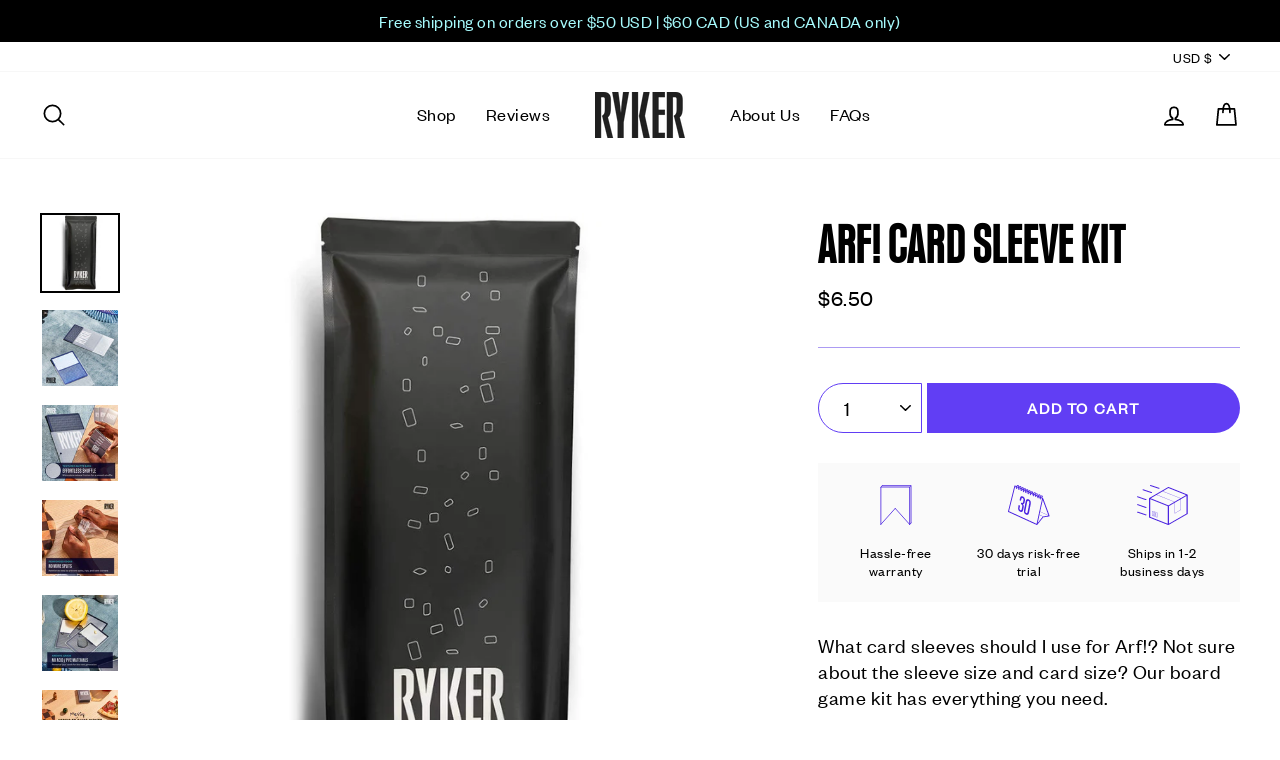

--- FILE ---
content_type: text/html; charset=utf-8
request_url: https://www.rykergames.com/products/arf-card-sleeve-kit
body_size: 47154
content:
<!doctype html>
<html class="no-js" lang="en" dir="ltr">
<head>
  <meta name="google-site-verification" content="xFsKLtscFtrYUV3RiCQXLrYKCjxrCGDxt51MyYRmL3U" />
  <meta name="google-site-verification" content="gQfLfYdtnDlexFv1rz9_s4YOPtG8QdrJluBiyW6s_WA" />
  <meta charset="utf-8">
  <meta http-equiv="X-UA-Compatible" content="IE=edge,chrome=1">
  <meta name="viewport" content="width=device-width,initial-scale=1">
  <meta name="theme-color" content="#613ef4">
  <link rel="canonical" href="https://www.rykergames.com/products/arf-card-sleeve-kit">
  <link rel="preconnect" href="https://cdn.shopify.com">
  <link rel="preconnect" href="https://fonts.shopifycdn.com">
  <link rel="dns-prefetch" href="https://productreviews.shopifycdn.com">
  <link rel="dns-prefetch" href="https://ajax.googleapis.com">
  <link rel="dns-prefetch" href="https://maps.googleapis.com">
  <link rel="dns-prefetch" href="https://maps.gstatic.com"><link rel="shortcut icon" href="//www.rykergames.com/cdn/shop/files/Favicon_1_32x32.png?v=1630636203" type="image/png" /><title>Ryker | Arf! Card Sleeve Kit
&ndash; Ryker Games
</title>
<meta name="description" content="Premium Card Sleeve Kit for Arf!. No more guess work. No more over buying sleeves. Everything you need to protect your board game."><meta property="og:site_name" content="Ryker Games">
  <meta property="og:url" content="https://www.rykergames.com/products/arf-card-sleeve-kit">
  <meta property="og:title" content="Arf! Card Sleeve Kit">
  <meta property="og:type" content="product">
  <meta property="og:description" content="Premium Card Sleeve Kit for Arf!. No more guess work. No more over buying sleeves. Everything you need to protect your board game."><meta property="og:image" content="http://www.rykergames.com/cdn/shop/products/Ryker_Board_Game_Kit_1f56188c-0bd3-4d2d-b3ae-62dda6dcf008_1200x1200.jpg?v=1631347614"><meta property="og:image" content="http://www.rykergames.com/cdn/shop/products/ryker-card-sleeves-main-1000x1000_min_cef46167-d210-4350-99f7-a989b18f531b_1200x1200.jpg?v=1652599451"><meta property="og:image" content="http://www.rykergames.com/cdn/shop/products/ryker-card-sleeves-effortless-shuffle-1000x1000_min_4a2a319f-38e2-447f-9a0b-8a117cd9772c_1200x1200.jpg?v=1652599451">
  <meta property="og:image:secure_url" content="https://www.rykergames.com/cdn/shop/products/Ryker_Board_Game_Kit_1f56188c-0bd3-4d2d-b3ae-62dda6dcf008_1200x1200.jpg?v=1631347614"><meta property="og:image:secure_url" content="https://www.rykergames.com/cdn/shop/products/ryker-card-sleeves-main-1000x1000_min_cef46167-d210-4350-99f7-a989b18f531b_1200x1200.jpg?v=1652599451"><meta property="og:image:secure_url" content="https://www.rykergames.com/cdn/shop/products/ryker-card-sleeves-effortless-shuffle-1000x1000_min_4a2a319f-38e2-447f-9a0b-8a117cd9772c_1200x1200.jpg?v=1652599451">
  <meta name="twitter:site" content="@RykerGames">
  <meta name="twitter:card" content="summary_large_image">
  <meta name="twitter:title" content="Arf! Card Sleeve Kit">
  <meta name="twitter:description" content="Premium Card Sleeve Kit for Arf!. No more guess work. No more over buying sleeves. Everything you need to protect your board game.">
<style data-shopify>@font-face {
  font-family: "Work Sans";
  font-weight: 700;
  font-style: normal;
  font-display: swap;
  src: url("//www.rykergames.com/cdn/fonts/work_sans/worksans_n7.e2cf5bd8f2c7e9d30c030f9ea8eafc69f5a92f7b.woff2") format("woff2"),
       url("//www.rykergames.com/cdn/fonts/work_sans/worksans_n7.20f1c80359e7f7b4327b81543e1acb5c32cd03cd.woff") format("woff");
}

  @font-face {
  font-family: "Work Sans";
  font-weight: 400;
  font-style: normal;
  font-display: swap;
  src: url("//www.rykergames.com/cdn/fonts/work_sans/worksans_n4.b7973b3d07d0ace13de1b1bea9c45759cdbe12cf.woff2") format("woff2"),
       url("//www.rykergames.com/cdn/fonts/work_sans/worksans_n4.cf5ceb1e6d373a9505e637c1aff0a71d0959556d.woff") format("woff");
}


  @font-face {
  font-family: "Work Sans";
  font-weight: 600;
  font-style: normal;
  font-display: swap;
  src: url("//www.rykergames.com/cdn/fonts/work_sans/worksans_n6.75811c3bd5161ea6e3ceb2d48ca889388f9bd5fe.woff2") format("woff2"),
       url("//www.rykergames.com/cdn/fonts/work_sans/worksans_n6.defcf26f28f3fa3df4555714d3f2e0f1217d7772.woff") format("woff");
}

  @font-face {
  font-family: "Work Sans";
  font-weight: 400;
  font-style: italic;
  font-display: swap;
  src: url("//www.rykergames.com/cdn/fonts/work_sans/worksans_i4.16ff51e3e71fc1d09ff97b9ff9ccacbeeb384ec4.woff2") format("woff2"),
       url("//www.rykergames.com/cdn/fonts/work_sans/worksans_i4.ed4a1418cba5b7f04f79e4d5c8a5f1a6bd34f23b.woff") format("woff");
}

  @font-face {
  font-family: "Work Sans";
  font-weight: 600;
  font-style: italic;
  font-display: swap;
  src: url("//www.rykergames.com/cdn/fonts/work_sans/worksans_i6.78fba5461dc3c46449871ad9378fc3fd89177502.woff2") format("woff2"),
       url("//www.rykergames.com/cdn/fonts/work_sans/worksans_i6.e96d1853127697ea13d53cd7adc74309426a22a9.woff") format("woff");
}

</style><link href="//www.rykergames.com/cdn/shop/t/43/assets/theme.css?v=161003615904117653741752152665" rel="stylesheet" type="text/css" media="all" />
<style data-shopify>:root {--typeHeaderPrimary: 'Kommissar Condensed';--typeHeaderFallback: sans-serif;
    --typeHeaderSize: 60px;
    --typeHeaderWeight: 700;
    --typeHeaderLineHeight: 1.2;
    --typeHeaderSpacing: 0.04em;--typeBasePrimary:'Founders Grotesk';--typeBaseFallback:sans-serif;
    --typeBaseSize: 20px;
    --typeBaseWeight: 400;
    --typeBaseSpacing: 0.025em;
    --typeBaseLineHeight: 1.3;

    --typeCollectionTitle: 18px;

    --iconWeight: 4px;
    --iconLinecaps: round;

    
      --buttonRadius: 50px;
    

    --colorGridOverlayOpacity: 0.1;
  }</style><script>
    document.documentElement.className = document.documentElement.className.replace('no-js', 'js');

    window.theme = window.theme || {};
    theme.routes = {
      home: "/",
      cart: "/cart",
      cartAdd: "/cart/add.js",
      cartChange: "/cart/change"
    };
    theme.strings = {
      soldOut: "Sold Out",
      unavailable: "Unavailable",
      stockLabel: "Only [count] items in stock!",
      willNotShipUntil: "Will not ship until [date]",
      willBeInStockAfter: "Will be in stock after [date]",
      waitingForStock: "Inventory on the way",
      savePrice: "Save [saved_amount]",
      cartEmpty: "Your cart is currently empty.",
      cartTermsConfirmation: "You must agree with the terms and conditions of sales to check out"
    };
    theme.settings = {
      dynamicVariantsEnable: true,
      dynamicVariantType: "button",
      cartType: "drawer",
      moneyFormat: "\u003cspan class=money\u003e${{amount}}\u003c\/span\u003e",
      saveType: "dollar",
      recentlyViewedEnabled: false,
      predictiveSearch: true,
      predictiveSearchType: "product",
      inventoryThreshold: 10,
      quickView: false,
      themeName: 'Impulse',
      themeVersion: "3.6.2-1.3.0"
    };
  </script>

  <script>window.performance && window.performance.mark && window.performance.mark('shopify.content_for_header.start');</script><meta id="shopify-digital-wallet" name="shopify-digital-wallet" content="/3925934115/digital_wallets/dialog">
<meta name="shopify-checkout-api-token" content="585411f1345e9ee7d9a03b78d1266a73">
<meta id="in-context-paypal-metadata" data-shop-id="3925934115" data-venmo-supported="false" data-environment="production" data-locale="en_US" data-paypal-v4="true" data-currency="USD">
<link rel="alternate" type="application/json+oembed" href="https://www.rykergames.com/products/arf-card-sleeve-kit.oembed">
<script async="async" src="/checkouts/internal/preloads.js?locale=en-US"></script>
<link rel="preconnect" href="https://shop.app" crossorigin="anonymous">
<script async="async" src="https://shop.app/checkouts/internal/preloads.js?locale=en-US&shop_id=3925934115" crossorigin="anonymous"></script>
<script id="apple-pay-shop-capabilities" type="application/json">{"shopId":3925934115,"countryCode":"CA","currencyCode":"USD","merchantCapabilities":["supports3DS"],"merchantId":"gid:\/\/shopify\/Shop\/3925934115","merchantName":"Ryker Games","requiredBillingContactFields":["postalAddress","email"],"requiredShippingContactFields":["postalAddress","email"],"shippingType":"shipping","supportedNetworks":["visa","masterCard","amex","discover","jcb"],"total":{"type":"pending","label":"Ryker Games","amount":"1.00"},"shopifyPaymentsEnabled":true,"supportsSubscriptions":true}</script>
<script id="shopify-features" type="application/json">{"accessToken":"585411f1345e9ee7d9a03b78d1266a73","betas":["rich-media-storefront-analytics"],"domain":"www.rykergames.com","predictiveSearch":true,"shopId":3925934115,"locale":"en"}</script>
<script>var Shopify = Shopify || {};
Shopify.shop = "ryker-sleeves.myshopify.com";
Shopify.locale = "en";
Shopify.currency = {"active":"USD","rate":"1.0"};
Shopify.country = "US";
Shopify.theme = {"name":"Impulse 3.6.2-1.2.0 - Packing Slip Phase 1","id":147420512419,"schema_name":"Impulse","schema_version":"3.6.2-1.3.0","theme_store_id":null,"role":"main"};
Shopify.theme.handle = "null";
Shopify.theme.style = {"id":null,"handle":null};
Shopify.cdnHost = "www.rykergames.com/cdn";
Shopify.routes = Shopify.routes || {};
Shopify.routes.root = "/";</script>
<script type="module">!function(o){(o.Shopify=o.Shopify||{}).modules=!0}(window);</script>
<script>!function(o){function n(){var o=[];function n(){o.push(Array.prototype.slice.apply(arguments))}return n.q=o,n}var t=o.Shopify=o.Shopify||{};t.loadFeatures=n(),t.autoloadFeatures=n()}(window);</script>
<script>
  window.ShopifyPay = window.ShopifyPay || {};
  window.ShopifyPay.apiHost = "shop.app\/pay";
  window.ShopifyPay.redirectState = null;
</script>
<script id="shop-js-analytics" type="application/json">{"pageType":"product"}</script>
<script defer="defer" async type="module" src="//www.rykergames.com/cdn/shopifycloud/shop-js/modules/v2/client.init-shop-cart-sync_BT-GjEfc.en.esm.js"></script>
<script defer="defer" async type="module" src="//www.rykergames.com/cdn/shopifycloud/shop-js/modules/v2/chunk.common_D58fp_Oc.esm.js"></script>
<script defer="defer" async type="module" src="//www.rykergames.com/cdn/shopifycloud/shop-js/modules/v2/chunk.modal_xMitdFEc.esm.js"></script>
<script type="module">
  await import("//www.rykergames.com/cdn/shopifycloud/shop-js/modules/v2/client.init-shop-cart-sync_BT-GjEfc.en.esm.js");
await import("//www.rykergames.com/cdn/shopifycloud/shop-js/modules/v2/chunk.common_D58fp_Oc.esm.js");
await import("//www.rykergames.com/cdn/shopifycloud/shop-js/modules/v2/chunk.modal_xMitdFEc.esm.js");

  window.Shopify.SignInWithShop?.initShopCartSync?.({"fedCMEnabled":true,"windoidEnabled":true});

</script>
<script>
  window.Shopify = window.Shopify || {};
  if (!window.Shopify.featureAssets) window.Shopify.featureAssets = {};
  window.Shopify.featureAssets['shop-js'] = {"shop-cart-sync":["modules/v2/client.shop-cart-sync_DZOKe7Ll.en.esm.js","modules/v2/chunk.common_D58fp_Oc.esm.js","modules/v2/chunk.modal_xMitdFEc.esm.js"],"init-fed-cm":["modules/v2/client.init-fed-cm_B6oLuCjv.en.esm.js","modules/v2/chunk.common_D58fp_Oc.esm.js","modules/v2/chunk.modal_xMitdFEc.esm.js"],"shop-cash-offers":["modules/v2/client.shop-cash-offers_D2sdYoxE.en.esm.js","modules/v2/chunk.common_D58fp_Oc.esm.js","modules/v2/chunk.modal_xMitdFEc.esm.js"],"shop-login-button":["modules/v2/client.shop-login-button_QeVjl5Y3.en.esm.js","modules/v2/chunk.common_D58fp_Oc.esm.js","modules/v2/chunk.modal_xMitdFEc.esm.js"],"pay-button":["modules/v2/client.pay-button_DXTOsIq6.en.esm.js","modules/v2/chunk.common_D58fp_Oc.esm.js","modules/v2/chunk.modal_xMitdFEc.esm.js"],"shop-button":["modules/v2/client.shop-button_DQZHx9pm.en.esm.js","modules/v2/chunk.common_D58fp_Oc.esm.js","modules/v2/chunk.modal_xMitdFEc.esm.js"],"avatar":["modules/v2/client.avatar_BTnouDA3.en.esm.js"],"init-windoid":["modules/v2/client.init-windoid_CR1B-cfM.en.esm.js","modules/v2/chunk.common_D58fp_Oc.esm.js","modules/v2/chunk.modal_xMitdFEc.esm.js"],"init-shop-for-new-customer-accounts":["modules/v2/client.init-shop-for-new-customer-accounts_C_vY_xzh.en.esm.js","modules/v2/client.shop-login-button_QeVjl5Y3.en.esm.js","modules/v2/chunk.common_D58fp_Oc.esm.js","modules/v2/chunk.modal_xMitdFEc.esm.js"],"init-shop-email-lookup-coordinator":["modules/v2/client.init-shop-email-lookup-coordinator_BI7n9ZSv.en.esm.js","modules/v2/chunk.common_D58fp_Oc.esm.js","modules/v2/chunk.modal_xMitdFEc.esm.js"],"init-shop-cart-sync":["modules/v2/client.init-shop-cart-sync_BT-GjEfc.en.esm.js","modules/v2/chunk.common_D58fp_Oc.esm.js","modules/v2/chunk.modal_xMitdFEc.esm.js"],"shop-toast-manager":["modules/v2/client.shop-toast-manager_DiYdP3xc.en.esm.js","modules/v2/chunk.common_D58fp_Oc.esm.js","modules/v2/chunk.modal_xMitdFEc.esm.js"],"init-customer-accounts":["modules/v2/client.init-customer-accounts_D9ZNqS-Q.en.esm.js","modules/v2/client.shop-login-button_QeVjl5Y3.en.esm.js","modules/v2/chunk.common_D58fp_Oc.esm.js","modules/v2/chunk.modal_xMitdFEc.esm.js"],"init-customer-accounts-sign-up":["modules/v2/client.init-customer-accounts-sign-up_iGw4briv.en.esm.js","modules/v2/client.shop-login-button_QeVjl5Y3.en.esm.js","modules/v2/chunk.common_D58fp_Oc.esm.js","modules/v2/chunk.modal_xMitdFEc.esm.js"],"shop-follow-button":["modules/v2/client.shop-follow-button_CqMgW2wH.en.esm.js","modules/v2/chunk.common_D58fp_Oc.esm.js","modules/v2/chunk.modal_xMitdFEc.esm.js"],"checkout-modal":["modules/v2/client.checkout-modal_xHeaAweL.en.esm.js","modules/v2/chunk.common_D58fp_Oc.esm.js","modules/v2/chunk.modal_xMitdFEc.esm.js"],"shop-login":["modules/v2/client.shop-login_D91U-Q7h.en.esm.js","modules/v2/chunk.common_D58fp_Oc.esm.js","modules/v2/chunk.modal_xMitdFEc.esm.js"],"lead-capture":["modules/v2/client.lead-capture_BJmE1dJe.en.esm.js","modules/v2/chunk.common_D58fp_Oc.esm.js","modules/v2/chunk.modal_xMitdFEc.esm.js"],"payment-terms":["modules/v2/client.payment-terms_Ci9AEqFq.en.esm.js","modules/v2/chunk.common_D58fp_Oc.esm.js","modules/v2/chunk.modal_xMitdFEc.esm.js"]};
</script>
<script>(function() {
  var isLoaded = false;
  function asyncLoad() {
    if (isLoaded) return;
    isLoaded = true;
    var urls = ["https:\/\/loox.io\/widget\/4kl0Bli0q2\/loox.1657123117333.js?shop=ryker-sleeves.myshopify.com","https:\/\/cdn.nfcube.com\/instafeed-1df62684c81c11b9ecf65d020e257308.js?shop=ryker-sleeves.myshopify.com","https:\/\/static.klaviyo.com\/onsite\/js\/XMCbhe\/klaviyo.js?company_id=XMCbhe\u0026shop=ryker-sleeves.myshopify.com"];
    for (var i = 0; i < urls.length; i++) {
      var s = document.createElement('script');
      s.type = 'text/javascript';
      s.async = true;
      s.src = urls[i];
      var x = document.getElementsByTagName('script')[0];
      x.parentNode.insertBefore(s, x);
    }
  };
  if(window.attachEvent) {
    window.attachEvent('onload', asyncLoad);
  } else {
    window.addEventListener('load', asyncLoad, false);
  }
})();</script>
<script id="__st">var __st={"a":3925934115,"offset":-18000,"reqid":"a7d74c2d-3bf0-40ab-bf47-192091629997-1769060154","pageurl":"www.rykergames.com\/products\/arf-card-sleeve-kit","u":"963465ddec8b","p":"product","rtyp":"product","rid":7255254859939};</script>
<script>window.ShopifyPaypalV4VisibilityTracking = true;</script>
<script id="captcha-bootstrap">!function(){'use strict';const t='contact',e='account',n='new_comment',o=[[t,t],['blogs',n],['comments',n],[t,'customer']],c=[[e,'customer_login'],[e,'guest_login'],[e,'recover_customer_password'],[e,'create_customer']],r=t=>t.map((([t,e])=>`form[action*='/${t}']:not([data-nocaptcha='true']) input[name='form_type'][value='${e}']`)).join(','),a=t=>()=>t?[...document.querySelectorAll(t)].map((t=>t.form)):[];function s(){const t=[...o],e=r(t);return a(e)}const i='password',u='form_key',d=['recaptcha-v3-token','g-recaptcha-response','h-captcha-response',i],f=()=>{try{return window.sessionStorage}catch{return}},m='__shopify_v',_=t=>t.elements[u];function p(t,e,n=!1){try{const o=window.sessionStorage,c=JSON.parse(o.getItem(e)),{data:r}=function(t){const{data:e,action:n}=t;return t[m]||n?{data:e,action:n}:{data:t,action:n}}(c);for(const[e,n]of Object.entries(r))t.elements[e]&&(t.elements[e].value=n);n&&o.removeItem(e)}catch(o){console.error('form repopulation failed',{error:o})}}const l='form_type',E='cptcha';function T(t){t.dataset[E]=!0}const w=window,h=w.document,L='Shopify',v='ce_forms',y='captcha';let A=!1;((t,e)=>{const n=(g='f06e6c50-85a8-45c8-87d0-21a2b65856fe',I='https://cdn.shopify.com/shopifycloud/storefront-forms-hcaptcha/ce_storefront_forms_captcha_hcaptcha.v1.5.2.iife.js',D={infoText:'Protected by hCaptcha',privacyText:'Privacy',termsText:'Terms'},(t,e,n)=>{const o=w[L][v],c=o.bindForm;if(c)return c(t,g,e,D).then(n);var r;o.q.push([[t,g,e,D],n]),r=I,A||(h.body.append(Object.assign(h.createElement('script'),{id:'captcha-provider',async:!0,src:r})),A=!0)});var g,I,D;w[L]=w[L]||{},w[L][v]=w[L][v]||{},w[L][v].q=[],w[L][y]=w[L][y]||{},w[L][y].protect=function(t,e){n(t,void 0,e),T(t)},Object.freeze(w[L][y]),function(t,e,n,w,h,L){const[v,y,A,g]=function(t,e,n){const i=e?o:[],u=t?c:[],d=[...i,...u],f=r(d),m=r(i),_=r(d.filter((([t,e])=>n.includes(e))));return[a(f),a(m),a(_),s()]}(w,h,L),I=t=>{const e=t.target;return e instanceof HTMLFormElement?e:e&&e.form},D=t=>v().includes(t);t.addEventListener('submit',(t=>{const e=I(t);if(!e)return;const n=D(e)&&!e.dataset.hcaptchaBound&&!e.dataset.recaptchaBound,o=_(e),c=g().includes(e)&&(!o||!o.value);(n||c)&&t.preventDefault(),c&&!n&&(function(t){try{if(!f())return;!function(t){const e=f();if(!e)return;const n=_(t);if(!n)return;const o=n.value;o&&e.removeItem(o)}(t);const e=Array.from(Array(32),(()=>Math.random().toString(36)[2])).join('');!function(t,e){_(t)||t.append(Object.assign(document.createElement('input'),{type:'hidden',name:u})),t.elements[u].value=e}(t,e),function(t,e){const n=f();if(!n)return;const o=[...t.querySelectorAll(`input[type='${i}']`)].map((({name:t})=>t)),c=[...d,...o],r={};for(const[a,s]of new FormData(t).entries())c.includes(a)||(r[a]=s);n.setItem(e,JSON.stringify({[m]:1,action:t.action,data:r}))}(t,e)}catch(e){console.error('failed to persist form',e)}}(e),e.submit())}));const S=(t,e)=>{t&&!t.dataset[E]&&(n(t,e.some((e=>e===t))),T(t))};for(const o of['focusin','change'])t.addEventListener(o,(t=>{const e=I(t);D(e)&&S(e,y())}));const B=e.get('form_key'),M=e.get(l),P=B&&M;t.addEventListener('DOMContentLoaded',(()=>{const t=y();if(P)for(const e of t)e.elements[l].value===M&&p(e,B);[...new Set([...A(),...v().filter((t=>'true'===t.dataset.shopifyCaptcha))])].forEach((e=>S(e,t)))}))}(h,new URLSearchParams(w.location.search),n,t,e,['guest_login'])})(!0,!0)}();</script>
<script integrity="sha256-4kQ18oKyAcykRKYeNunJcIwy7WH5gtpwJnB7kiuLZ1E=" data-source-attribution="shopify.loadfeatures" defer="defer" src="//www.rykergames.com/cdn/shopifycloud/storefront/assets/storefront/load_feature-a0a9edcb.js" crossorigin="anonymous"></script>
<script crossorigin="anonymous" defer="defer" src="//www.rykergames.com/cdn/shopifycloud/storefront/assets/shopify_pay/storefront-65b4c6d7.js?v=20250812"></script>
<script data-source-attribution="shopify.dynamic_checkout.dynamic.init">var Shopify=Shopify||{};Shopify.PaymentButton=Shopify.PaymentButton||{isStorefrontPortableWallets:!0,init:function(){window.Shopify.PaymentButton.init=function(){};var t=document.createElement("script");t.src="https://www.rykergames.com/cdn/shopifycloud/portable-wallets/latest/portable-wallets.en.js",t.type="module",document.head.appendChild(t)}};
</script>
<script data-source-attribution="shopify.dynamic_checkout.buyer_consent">
  function portableWalletsHideBuyerConsent(e){var t=document.getElementById("shopify-buyer-consent"),n=document.getElementById("shopify-subscription-policy-button");t&&n&&(t.classList.add("hidden"),t.setAttribute("aria-hidden","true"),n.removeEventListener("click",e))}function portableWalletsShowBuyerConsent(e){var t=document.getElementById("shopify-buyer-consent"),n=document.getElementById("shopify-subscription-policy-button");t&&n&&(t.classList.remove("hidden"),t.removeAttribute("aria-hidden"),n.addEventListener("click",e))}window.Shopify?.PaymentButton&&(window.Shopify.PaymentButton.hideBuyerConsent=portableWalletsHideBuyerConsent,window.Shopify.PaymentButton.showBuyerConsent=portableWalletsShowBuyerConsent);
</script>
<script data-source-attribution="shopify.dynamic_checkout.cart.bootstrap">document.addEventListener("DOMContentLoaded",(function(){function t(){return document.querySelector("shopify-accelerated-checkout-cart, shopify-accelerated-checkout")}if(t())Shopify.PaymentButton.init();else{new MutationObserver((function(e,n){t()&&(Shopify.PaymentButton.init(),n.disconnect())})).observe(document.body,{childList:!0,subtree:!0})}}));
</script>
<link id="shopify-accelerated-checkout-styles" rel="stylesheet" media="screen" href="https://www.rykergames.com/cdn/shopifycloud/portable-wallets/latest/accelerated-checkout-backwards-compat.css" crossorigin="anonymous">
<style id="shopify-accelerated-checkout-cart">
        #shopify-buyer-consent {
  margin-top: 1em;
  display: inline-block;
  width: 100%;
}

#shopify-buyer-consent.hidden {
  display: none;
}

#shopify-subscription-policy-button {
  background: none;
  border: none;
  padding: 0;
  text-decoration: underline;
  font-size: inherit;
  cursor: pointer;
}

#shopify-subscription-policy-button::before {
  box-shadow: none;
}

      </style>

<script>window.performance && window.performance.mark && window.performance.mark('shopify.content_for_header.end');</script>

  <script src="//www.rykergames.com/cdn/shop/t/43/assets/vendor-scripts-v7.js" defer="defer"></script><link rel="preload" as="style" href="//www.rykergames.com/cdn/shop/t/43/assets/currency-flags.css" onload="this.onload=null;this.rel='stylesheet'">
    <link rel="stylesheet" href="//www.rykergames.com/cdn/shop/t/43/assets/currency-flags.css"><script src="//www.rykergames.com/cdn/shop/t/43/assets/theme.js?v=131894542284633197351752152487" defer="defer"></script>
<script>window.__pagefly_analytics_settings__={"acceptTracking":false};</script>
 
	<script>var loox_global_hash = '1768961429065';</script><style>.loox-reviews-default { max-width: 1200px; margin: 0 auto; }.loox-rating .loox-icon { color:#613ef4; }
:root { --lxs-rating-icon-color: #613ef4; }</style>



<script type="text/javascript">
var _learnq = _learnq || [];
	document.getElementById("AddToCartButton-1525295772132-1768784298019").addEventListener('click',function (){
 		_learnq.push(['track', 'Added to Cart', item]);
	});</script>
  
  
  


<!-- BEGIN app block: shopify://apps/pagefly-page-builder/blocks/app-embed/83e179f7-59a0-4589-8c66-c0dddf959200 -->

<!-- BEGIN app snippet: pagefly-cro-ab-testing-main -->







<script>
  ;(function () {
    const url = new URL(window.location)
    const viewParam = url.searchParams.get('view')
    if (viewParam && viewParam.includes('variant-pf-')) {
      url.searchParams.set('pf_v', viewParam)
      url.searchParams.delete('view')
      window.history.replaceState({}, '', url)
    }
  })()
</script>



<script type='module'>
  
  window.PAGEFLY_CRO = window.PAGEFLY_CRO || {}

  window.PAGEFLY_CRO['data_debug'] = {
    original_template_suffix: "all_products",
    allow_ab_test: false,
    ab_test_start_time: 0,
    ab_test_end_time: 0,
    today_date_time: 1769060154000,
  }
  window.PAGEFLY_CRO['GA4'] = { enabled: false}
</script>

<!-- END app snippet -->








  <script src='https://cdn.shopify.com/extensions/019bb4f9-aed6-78a3-be91-e9d44663e6bf/pagefly-page-builder-215/assets/pagefly-helper.js' defer='defer'></script>

  <script src='https://cdn.shopify.com/extensions/019bb4f9-aed6-78a3-be91-e9d44663e6bf/pagefly-page-builder-215/assets/pagefly-general-helper.js' defer='defer'></script>

  <script src='https://cdn.shopify.com/extensions/019bb4f9-aed6-78a3-be91-e9d44663e6bf/pagefly-page-builder-215/assets/pagefly-snap-slider.js' defer='defer'></script>

  <script src='https://cdn.shopify.com/extensions/019bb4f9-aed6-78a3-be91-e9d44663e6bf/pagefly-page-builder-215/assets/pagefly-slideshow-v3.js' defer='defer'></script>

  <script src='https://cdn.shopify.com/extensions/019bb4f9-aed6-78a3-be91-e9d44663e6bf/pagefly-page-builder-215/assets/pagefly-slideshow-v4.js' defer='defer'></script>

  <script src='https://cdn.shopify.com/extensions/019bb4f9-aed6-78a3-be91-e9d44663e6bf/pagefly-page-builder-215/assets/pagefly-glider.js' defer='defer'></script>

  <script src='https://cdn.shopify.com/extensions/019bb4f9-aed6-78a3-be91-e9d44663e6bf/pagefly-page-builder-215/assets/pagefly-slideshow-v1-v2.js' defer='defer'></script>

  <script src='https://cdn.shopify.com/extensions/019bb4f9-aed6-78a3-be91-e9d44663e6bf/pagefly-page-builder-215/assets/pagefly-product-media.js' defer='defer'></script>

  <script src='https://cdn.shopify.com/extensions/019bb4f9-aed6-78a3-be91-e9d44663e6bf/pagefly-page-builder-215/assets/pagefly-product.js' defer='defer'></script>


<script id='pagefly-helper-data' type='application/json'>
  {
    "page_optimization": {
      "assets_prefetching": false
    },
    "elements_asset_mapper": {
      "Accordion": "https://cdn.shopify.com/extensions/019bb4f9-aed6-78a3-be91-e9d44663e6bf/pagefly-page-builder-215/assets/pagefly-accordion.js",
      "Accordion3": "https://cdn.shopify.com/extensions/019bb4f9-aed6-78a3-be91-e9d44663e6bf/pagefly-page-builder-215/assets/pagefly-accordion3.js",
      "CountDown": "https://cdn.shopify.com/extensions/019bb4f9-aed6-78a3-be91-e9d44663e6bf/pagefly-page-builder-215/assets/pagefly-countdown.js",
      "GMap1": "https://cdn.shopify.com/extensions/019bb4f9-aed6-78a3-be91-e9d44663e6bf/pagefly-page-builder-215/assets/pagefly-gmap.js",
      "GMap2": "https://cdn.shopify.com/extensions/019bb4f9-aed6-78a3-be91-e9d44663e6bf/pagefly-page-builder-215/assets/pagefly-gmap.js",
      "GMapBasicV2": "https://cdn.shopify.com/extensions/019bb4f9-aed6-78a3-be91-e9d44663e6bf/pagefly-page-builder-215/assets/pagefly-gmap.js",
      "GMapAdvancedV2": "https://cdn.shopify.com/extensions/019bb4f9-aed6-78a3-be91-e9d44663e6bf/pagefly-page-builder-215/assets/pagefly-gmap.js",
      "HTML.Video": "https://cdn.shopify.com/extensions/019bb4f9-aed6-78a3-be91-e9d44663e6bf/pagefly-page-builder-215/assets/pagefly-htmlvideo.js",
      "HTML.Video2": "https://cdn.shopify.com/extensions/019bb4f9-aed6-78a3-be91-e9d44663e6bf/pagefly-page-builder-215/assets/pagefly-htmlvideo2.js",
      "HTML.Video3": "https://cdn.shopify.com/extensions/019bb4f9-aed6-78a3-be91-e9d44663e6bf/pagefly-page-builder-215/assets/pagefly-htmlvideo2.js",
      "BackgroundVideo": "https://cdn.shopify.com/extensions/019bb4f9-aed6-78a3-be91-e9d44663e6bf/pagefly-page-builder-215/assets/pagefly-htmlvideo2.js",
      "Instagram": "https://cdn.shopify.com/extensions/019bb4f9-aed6-78a3-be91-e9d44663e6bf/pagefly-page-builder-215/assets/pagefly-instagram.js",
      "Instagram2": "https://cdn.shopify.com/extensions/019bb4f9-aed6-78a3-be91-e9d44663e6bf/pagefly-page-builder-215/assets/pagefly-instagram.js",
      "Insta3": "https://cdn.shopify.com/extensions/019bb4f9-aed6-78a3-be91-e9d44663e6bf/pagefly-page-builder-215/assets/pagefly-instagram3.js",
      "Tabs": "https://cdn.shopify.com/extensions/019bb4f9-aed6-78a3-be91-e9d44663e6bf/pagefly-page-builder-215/assets/pagefly-tab.js",
      "Tabs3": "https://cdn.shopify.com/extensions/019bb4f9-aed6-78a3-be91-e9d44663e6bf/pagefly-page-builder-215/assets/pagefly-tab3.js",
      "ProductBox": "https://cdn.shopify.com/extensions/019bb4f9-aed6-78a3-be91-e9d44663e6bf/pagefly-page-builder-215/assets/pagefly-cart.js",
      "FBPageBox2": "https://cdn.shopify.com/extensions/019bb4f9-aed6-78a3-be91-e9d44663e6bf/pagefly-page-builder-215/assets/pagefly-facebook.js",
      "FBLikeButton2": "https://cdn.shopify.com/extensions/019bb4f9-aed6-78a3-be91-e9d44663e6bf/pagefly-page-builder-215/assets/pagefly-facebook.js",
      "TwitterFeed2": "https://cdn.shopify.com/extensions/019bb4f9-aed6-78a3-be91-e9d44663e6bf/pagefly-page-builder-215/assets/pagefly-twitter.js",
      "Paragraph4": "https://cdn.shopify.com/extensions/019bb4f9-aed6-78a3-be91-e9d44663e6bf/pagefly-page-builder-215/assets/pagefly-paragraph4.js",

      "AliReviews": "https://cdn.shopify.com/extensions/019bb4f9-aed6-78a3-be91-e9d44663e6bf/pagefly-page-builder-215/assets/pagefly-3rd-elements.js",
      "BackInStock": "https://cdn.shopify.com/extensions/019bb4f9-aed6-78a3-be91-e9d44663e6bf/pagefly-page-builder-215/assets/pagefly-3rd-elements.js",
      "GloboBackInStock": "https://cdn.shopify.com/extensions/019bb4f9-aed6-78a3-be91-e9d44663e6bf/pagefly-page-builder-215/assets/pagefly-3rd-elements.js",
      "GrowaveWishlist": "https://cdn.shopify.com/extensions/019bb4f9-aed6-78a3-be91-e9d44663e6bf/pagefly-page-builder-215/assets/pagefly-3rd-elements.js",
      "InfiniteOptionsShopPad": "https://cdn.shopify.com/extensions/019bb4f9-aed6-78a3-be91-e9d44663e6bf/pagefly-page-builder-215/assets/pagefly-3rd-elements.js",
      "InkybayProductPersonalizer": "https://cdn.shopify.com/extensions/019bb4f9-aed6-78a3-be91-e9d44663e6bf/pagefly-page-builder-215/assets/pagefly-3rd-elements.js",
      "LimeSpot": "https://cdn.shopify.com/extensions/019bb4f9-aed6-78a3-be91-e9d44663e6bf/pagefly-page-builder-215/assets/pagefly-3rd-elements.js",
      "Loox": "https://cdn.shopify.com/extensions/019bb4f9-aed6-78a3-be91-e9d44663e6bf/pagefly-page-builder-215/assets/pagefly-3rd-elements.js",
      "Opinew": "https://cdn.shopify.com/extensions/019bb4f9-aed6-78a3-be91-e9d44663e6bf/pagefly-page-builder-215/assets/pagefly-3rd-elements.js",
      "Powr": "https://cdn.shopify.com/extensions/019bb4f9-aed6-78a3-be91-e9d44663e6bf/pagefly-page-builder-215/assets/pagefly-3rd-elements.js",
      "ProductReviews": "https://cdn.shopify.com/extensions/019bb4f9-aed6-78a3-be91-e9d44663e6bf/pagefly-page-builder-215/assets/pagefly-3rd-elements.js",
      "PushOwl": "https://cdn.shopify.com/extensions/019bb4f9-aed6-78a3-be91-e9d44663e6bf/pagefly-page-builder-215/assets/pagefly-3rd-elements.js",
      "ReCharge": "https://cdn.shopify.com/extensions/019bb4f9-aed6-78a3-be91-e9d44663e6bf/pagefly-page-builder-215/assets/pagefly-3rd-elements.js",
      "Rivyo": "https://cdn.shopify.com/extensions/019bb4f9-aed6-78a3-be91-e9d44663e6bf/pagefly-page-builder-215/assets/pagefly-3rd-elements.js",
      "TrackingMore": "https://cdn.shopify.com/extensions/019bb4f9-aed6-78a3-be91-e9d44663e6bf/pagefly-page-builder-215/assets/pagefly-3rd-elements.js",
      "Vitals": "https://cdn.shopify.com/extensions/019bb4f9-aed6-78a3-be91-e9d44663e6bf/pagefly-page-builder-215/assets/pagefly-3rd-elements.js",
      "Wiser": "https://cdn.shopify.com/extensions/019bb4f9-aed6-78a3-be91-e9d44663e6bf/pagefly-page-builder-215/assets/pagefly-3rd-elements.js"
    },
    "custom_elements_mapper": {
      "pf-click-action-element": "https://cdn.shopify.com/extensions/019bb4f9-aed6-78a3-be91-e9d44663e6bf/pagefly-page-builder-215/assets/pagefly-click-action-element.js",
      "pf-dialog-element": "https://cdn.shopify.com/extensions/019bb4f9-aed6-78a3-be91-e9d44663e6bf/pagefly-page-builder-215/assets/pagefly-dialog-element.js"
    }
  }
</script>


<!-- END app block --><!-- BEGIN app block: shopify://apps/klaviyo-email-marketing-sms/blocks/klaviyo-onsite-embed/2632fe16-c075-4321-a88b-50b567f42507 -->















  <script>
    window.klaviyoReviewsProductDesignMode = false
  </script>







<!-- END app block --><link href="https://monorail-edge.shopifysvc.com" rel="dns-prefetch">
<script>(function(){if ("sendBeacon" in navigator && "performance" in window) {try {var session_token_from_headers = performance.getEntriesByType('navigation')[0].serverTiming.find(x => x.name == '_s').description;} catch {var session_token_from_headers = undefined;}var session_cookie_matches = document.cookie.match(/_shopify_s=([^;]*)/);var session_token_from_cookie = session_cookie_matches && session_cookie_matches.length === 2 ? session_cookie_matches[1] : "";var session_token = session_token_from_headers || session_token_from_cookie || "";function handle_abandonment_event(e) {var entries = performance.getEntries().filter(function(entry) {return /monorail-edge.shopifysvc.com/.test(entry.name);});if (!window.abandonment_tracked && entries.length === 0) {window.abandonment_tracked = true;var currentMs = Date.now();var navigation_start = performance.timing.navigationStart;var payload = {shop_id: 3925934115,url: window.location.href,navigation_start,duration: currentMs - navigation_start,session_token,page_type: "product"};window.navigator.sendBeacon("https://monorail-edge.shopifysvc.com/v1/produce", JSON.stringify({schema_id: "online_store_buyer_site_abandonment/1.1",payload: payload,metadata: {event_created_at_ms: currentMs,event_sent_at_ms: currentMs}}));}}window.addEventListener('pagehide', handle_abandonment_event);}}());</script>
<script id="web-pixels-manager-setup">(function e(e,d,r,n,o){if(void 0===o&&(o={}),!Boolean(null===(a=null===(i=window.Shopify)||void 0===i?void 0:i.analytics)||void 0===a?void 0:a.replayQueue)){var i,a;window.Shopify=window.Shopify||{};var t=window.Shopify;t.analytics=t.analytics||{};var s=t.analytics;s.replayQueue=[],s.publish=function(e,d,r){return s.replayQueue.push([e,d,r]),!0};try{self.performance.mark("wpm:start")}catch(e){}var l=function(){var e={modern:/Edge?\/(1{2}[4-9]|1[2-9]\d|[2-9]\d{2}|\d{4,})\.\d+(\.\d+|)|Firefox\/(1{2}[4-9]|1[2-9]\d|[2-9]\d{2}|\d{4,})\.\d+(\.\d+|)|Chrom(ium|e)\/(9{2}|\d{3,})\.\d+(\.\d+|)|(Maci|X1{2}).+ Version\/(15\.\d+|(1[6-9]|[2-9]\d|\d{3,})\.\d+)([,.]\d+|)( \(\w+\)|)( Mobile\/\w+|) Safari\/|Chrome.+OPR\/(9{2}|\d{3,})\.\d+\.\d+|(CPU[ +]OS|iPhone[ +]OS|CPU[ +]iPhone|CPU IPhone OS|CPU iPad OS)[ +]+(15[._]\d+|(1[6-9]|[2-9]\d|\d{3,})[._]\d+)([._]\d+|)|Android:?[ /-](13[3-9]|1[4-9]\d|[2-9]\d{2}|\d{4,})(\.\d+|)(\.\d+|)|Android.+Firefox\/(13[5-9]|1[4-9]\d|[2-9]\d{2}|\d{4,})\.\d+(\.\d+|)|Android.+Chrom(ium|e)\/(13[3-9]|1[4-9]\d|[2-9]\d{2}|\d{4,})\.\d+(\.\d+|)|SamsungBrowser\/([2-9]\d|\d{3,})\.\d+/,legacy:/Edge?\/(1[6-9]|[2-9]\d|\d{3,})\.\d+(\.\d+|)|Firefox\/(5[4-9]|[6-9]\d|\d{3,})\.\d+(\.\d+|)|Chrom(ium|e)\/(5[1-9]|[6-9]\d|\d{3,})\.\d+(\.\d+|)([\d.]+$|.*Safari\/(?![\d.]+ Edge\/[\d.]+$))|(Maci|X1{2}).+ Version\/(10\.\d+|(1[1-9]|[2-9]\d|\d{3,})\.\d+)([,.]\d+|)( \(\w+\)|)( Mobile\/\w+|) Safari\/|Chrome.+OPR\/(3[89]|[4-9]\d|\d{3,})\.\d+\.\d+|(CPU[ +]OS|iPhone[ +]OS|CPU[ +]iPhone|CPU IPhone OS|CPU iPad OS)[ +]+(10[._]\d+|(1[1-9]|[2-9]\d|\d{3,})[._]\d+)([._]\d+|)|Android:?[ /-](13[3-9]|1[4-9]\d|[2-9]\d{2}|\d{4,})(\.\d+|)(\.\d+|)|Mobile Safari.+OPR\/([89]\d|\d{3,})\.\d+\.\d+|Android.+Firefox\/(13[5-9]|1[4-9]\d|[2-9]\d{2}|\d{4,})\.\d+(\.\d+|)|Android.+Chrom(ium|e)\/(13[3-9]|1[4-9]\d|[2-9]\d{2}|\d{4,})\.\d+(\.\d+|)|Android.+(UC? ?Browser|UCWEB|U3)[ /]?(15\.([5-9]|\d{2,})|(1[6-9]|[2-9]\d|\d{3,})\.\d+)\.\d+|SamsungBrowser\/(5\.\d+|([6-9]|\d{2,})\.\d+)|Android.+MQ{2}Browser\/(14(\.(9|\d{2,})|)|(1[5-9]|[2-9]\d|\d{3,})(\.\d+|))(\.\d+|)|K[Aa][Ii]OS\/(3\.\d+|([4-9]|\d{2,})\.\d+)(\.\d+|)/},d=e.modern,r=e.legacy,n=navigator.userAgent;return n.match(d)?"modern":n.match(r)?"legacy":"unknown"}(),u="modern"===l?"modern":"legacy",c=(null!=n?n:{modern:"",legacy:""})[u],f=function(e){return[e.baseUrl,"/wpm","/b",e.hashVersion,"modern"===e.buildTarget?"m":"l",".js"].join("")}({baseUrl:d,hashVersion:r,buildTarget:u}),m=function(e){var d=e.version,r=e.bundleTarget,n=e.surface,o=e.pageUrl,i=e.monorailEndpoint;return{emit:function(e){var a=e.status,t=e.errorMsg,s=(new Date).getTime(),l=JSON.stringify({metadata:{event_sent_at_ms:s},events:[{schema_id:"web_pixels_manager_load/3.1",payload:{version:d,bundle_target:r,page_url:o,status:a,surface:n,error_msg:t},metadata:{event_created_at_ms:s}}]});if(!i)return console&&console.warn&&console.warn("[Web Pixels Manager] No Monorail endpoint provided, skipping logging."),!1;try{return self.navigator.sendBeacon.bind(self.navigator)(i,l)}catch(e){}var u=new XMLHttpRequest;try{return u.open("POST",i,!0),u.setRequestHeader("Content-Type","text/plain"),u.send(l),!0}catch(e){return console&&console.warn&&console.warn("[Web Pixels Manager] Got an unhandled error while logging to Monorail."),!1}}}}({version:r,bundleTarget:l,surface:e.surface,pageUrl:self.location.href,monorailEndpoint:e.monorailEndpoint});try{o.browserTarget=l,function(e){var d=e.src,r=e.async,n=void 0===r||r,o=e.onload,i=e.onerror,a=e.sri,t=e.scriptDataAttributes,s=void 0===t?{}:t,l=document.createElement("script"),u=document.querySelector("head"),c=document.querySelector("body");if(l.async=n,l.src=d,a&&(l.integrity=a,l.crossOrigin="anonymous"),s)for(var f in s)if(Object.prototype.hasOwnProperty.call(s,f))try{l.dataset[f]=s[f]}catch(e){}if(o&&l.addEventListener("load",o),i&&l.addEventListener("error",i),u)u.appendChild(l);else{if(!c)throw new Error("Did not find a head or body element to append the script");c.appendChild(l)}}({src:f,async:!0,onload:function(){if(!function(){var e,d;return Boolean(null===(d=null===(e=window.Shopify)||void 0===e?void 0:e.analytics)||void 0===d?void 0:d.initialized)}()){var d=window.webPixelsManager.init(e)||void 0;if(d){var r=window.Shopify.analytics;r.replayQueue.forEach((function(e){var r=e[0],n=e[1],o=e[2];d.publishCustomEvent(r,n,o)})),r.replayQueue=[],r.publish=d.publishCustomEvent,r.visitor=d.visitor,r.initialized=!0}}},onerror:function(){return m.emit({status:"failed",errorMsg:"".concat(f," has failed to load")})},sri:function(e){var d=/^sha384-[A-Za-z0-9+/=]+$/;return"string"==typeof e&&d.test(e)}(c)?c:"",scriptDataAttributes:o}),m.emit({status:"loading"})}catch(e){m.emit({status:"failed",errorMsg:(null==e?void 0:e.message)||"Unknown error"})}}})({shopId: 3925934115,storefrontBaseUrl: "https://www.rykergames.com",extensionsBaseUrl: "https://extensions.shopifycdn.com/cdn/shopifycloud/web-pixels-manager",monorailEndpoint: "https://monorail-edge.shopifysvc.com/unstable/produce_batch",surface: "storefront-renderer",enabledBetaFlags: ["2dca8a86"],webPixelsConfigList: [{"id":"1740603555","configuration":"{\"config\":\"{\\\"google_tag_ids\\\":[\\\"AW-723910217\\\"],\\\"target_country\\\":\\\"ZZ\\\",\\\"gtag_events\\\":[{\\\"type\\\":\\\"search\\\",\\\"action_label\\\":\\\"AW-723910217\\\/5hwBCPLS_KobEMn8l9kC\\\"},{\\\"type\\\":\\\"begin_checkout\\\",\\\"action_label\\\":\\\"AW-723910217\\\/Y657CPjS_KobEMn8l9kC\\\"},{\\\"type\\\":\\\"view_item\\\",\\\"action_label\\\":\\\"AW-723910217\\\/hVDtCO_S_KobEMn8l9kC\\\"},{\\\"type\\\":\\\"purchase\\\",\\\"action_label\\\":\\\"AW-723910217\\\/GHEaCPqa8aobEMn8l9kC\\\"},{\\\"type\\\":\\\"page_view\\\",\\\"action_label\\\":\\\"AW-723910217\\\/MGxaCP2a8aobEMn8l9kC\\\"},{\\\"type\\\":\\\"add_payment_info\\\",\\\"action_label\\\":\\\"AW-723910217\\\/t6WRCPvS_KobEMn8l9kC\\\"},{\\\"type\\\":\\\"add_to_cart\\\",\\\"action_label\\\":\\\"AW-723910217\\\/hXWwCPXS_KobEMn8l9kC\\\"}],\\\"enable_monitoring_mode\\\":false}\"}","eventPayloadVersion":"v1","runtimeContext":"OPEN","scriptVersion":"b2a88bafab3e21179ed38636efcd8a93","type":"APP","apiClientId":1780363,"privacyPurposes":[],"dataSharingAdjustments":{"protectedCustomerApprovalScopes":["read_customer_address","read_customer_email","read_customer_name","read_customer_personal_data","read_customer_phone"]}},{"id":"252641443","configuration":"{\"pixel_id\":\"3651457344940228\",\"pixel_type\":\"facebook_pixel\",\"metaapp_system_user_token\":\"-\"}","eventPayloadVersion":"v1","runtimeContext":"OPEN","scriptVersion":"ca16bc87fe92b6042fbaa3acc2fbdaa6","type":"APP","apiClientId":2329312,"privacyPurposes":["ANALYTICS","MARKETING","SALE_OF_DATA"],"dataSharingAdjustments":{"protectedCustomerApprovalScopes":["read_customer_address","read_customer_email","read_customer_name","read_customer_personal_data","read_customer_phone"]}},{"id":"74809507","eventPayloadVersion":"v1","runtimeContext":"LAX","scriptVersion":"1","type":"CUSTOM","privacyPurposes":["MARKETING"],"name":"Meta pixel (migrated)"},{"id":"131301539","eventPayloadVersion":"v1","runtimeContext":"LAX","scriptVersion":"1","type":"CUSTOM","privacyPurposes":["ANALYTICS"],"name":"Google Analytics tag (migrated)"},{"id":"shopify-app-pixel","configuration":"{}","eventPayloadVersion":"v1","runtimeContext":"STRICT","scriptVersion":"0450","apiClientId":"shopify-pixel","type":"APP","privacyPurposes":["ANALYTICS","MARKETING"]},{"id":"shopify-custom-pixel","eventPayloadVersion":"v1","runtimeContext":"LAX","scriptVersion":"0450","apiClientId":"shopify-pixel","type":"CUSTOM","privacyPurposes":["ANALYTICS","MARKETING"]}],isMerchantRequest: false,initData: {"shop":{"name":"Ryker Games","paymentSettings":{"currencyCode":"USD"},"myshopifyDomain":"ryker-sleeves.myshopify.com","countryCode":"CA","storefrontUrl":"https:\/\/www.rykergames.com"},"customer":null,"cart":null,"checkout":null,"productVariants":[{"price":{"amount":6.5,"currencyCode":"USD"},"product":{"title":"Arf! Card Sleeve Kit","vendor":"Ryker","id":"7255254859939","untranslatedTitle":"Arf! Card Sleeve Kit","url":"\/products\/arf-card-sleeve-kit","type":""},"id":"41447816167587","image":{"src":"\/\/www.rykergames.com\/cdn\/shop\/products\/Ryker_Board_Game_Kit_1f56188c-0bd3-4d2d-b3ae-62dda6dcf008.jpg?v=1631347614"},"sku":"BK5459","title":"Default Title","untranslatedTitle":"Default Title"}],"purchasingCompany":null},},"https://www.rykergames.com/cdn","fcfee988w5aeb613cpc8e4bc33m6693e112",{"modern":"","legacy":""},{"shopId":"3925934115","storefrontBaseUrl":"https:\/\/www.rykergames.com","extensionBaseUrl":"https:\/\/extensions.shopifycdn.com\/cdn\/shopifycloud\/web-pixels-manager","surface":"storefront-renderer","enabledBetaFlags":"[\"2dca8a86\"]","isMerchantRequest":"false","hashVersion":"fcfee988w5aeb613cpc8e4bc33m6693e112","publish":"custom","events":"[[\"page_viewed\",{}],[\"product_viewed\",{\"productVariant\":{\"price\":{\"amount\":6.5,\"currencyCode\":\"USD\"},\"product\":{\"title\":\"Arf! Card Sleeve Kit\",\"vendor\":\"Ryker\",\"id\":\"7255254859939\",\"untranslatedTitle\":\"Arf! Card Sleeve Kit\",\"url\":\"\/products\/arf-card-sleeve-kit\",\"type\":\"\"},\"id\":\"41447816167587\",\"image\":{\"src\":\"\/\/www.rykergames.com\/cdn\/shop\/products\/Ryker_Board_Game_Kit_1f56188c-0bd3-4d2d-b3ae-62dda6dcf008.jpg?v=1631347614\"},\"sku\":\"BK5459\",\"title\":\"Default Title\",\"untranslatedTitle\":\"Default Title\"}}]]"});</script><script>
  window.ShopifyAnalytics = window.ShopifyAnalytics || {};
  window.ShopifyAnalytics.meta = window.ShopifyAnalytics.meta || {};
  window.ShopifyAnalytics.meta.currency = 'USD';
  var meta = {"product":{"id":7255254859939,"gid":"gid:\/\/shopify\/Product\/7255254859939","vendor":"Ryker","type":"","handle":"arf-card-sleeve-kit","variants":[{"id":41447816167587,"price":650,"name":"Arf! Card Sleeve Kit","public_title":null,"sku":"BK5459"}],"remote":false},"page":{"pageType":"product","resourceType":"product","resourceId":7255254859939,"requestId":"a7d74c2d-3bf0-40ab-bf47-192091629997-1769060154"}};
  for (var attr in meta) {
    window.ShopifyAnalytics.meta[attr] = meta[attr];
  }
</script>
<script class="analytics">
  (function () {
    var customDocumentWrite = function(content) {
      var jquery = null;

      if (window.jQuery) {
        jquery = window.jQuery;
      } else if (window.Checkout && window.Checkout.$) {
        jquery = window.Checkout.$;
      }

      if (jquery) {
        jquery('body').append(content);
      }
    };

    var hasLoggedConversion = function(token) {
      if (token) {
        return document.cookie.indexOf('loggedConversion=' + token) !== -1;
      }
      return false;
    }

    var setCookieIfConversion = function(token) {
      if (token) {
        var twoMonthsFromNow = new Date(Date.now());
        twoMonthsFromNow.setMonth(twoMonthsFromNow.getMonth() + 2);

        document.cookie = 'loggedConversion=' + token + '; expires=' + twoMonthsFromNow;
      }
    }

    var trekkie = window.ShopifyAnalytics.lib = window.trekkie = window.trekkie || [];
    if (trekkie.integrations) {
      return;
    }
    trekkie.methods = [
      'identify',
      'page',
      'ready',
      'track',
      'trackForm',
      'trackLink'
    ];
    trekkie.factory = function(method) {
      return function() {
        var args = Array.prototype.slice.call(arguments);
        args.unshift(method);
        trekkie.push(args);
        return trekkie;
      };
    };
    for (var i = 0; i < trekkie.methods.length; i++) {
      var key = trekkie.methods[i];
      trekkie[key] = trekkie.factory(key);
    }
    trekkie.load = function(config) {
      trekkie.config = config || {};
      trekkie.config.initialDocumentCookie = document.cookie;
      var first = document.getElementsByTagName('script')[0];
      var script = document.createElement('script');
      script.type = 'text/javascript';
      script.onerror = function(e) {
        var scriptFallback = document.createElement('script');
        scriptFallback.type = 'text/javascript';
        scriptFallback.onerror = function(error) {
                var Monorail = {
      produce: function produce(monorailDomain, schemaId, payload) {
        var currentMs = new Date().getTime();
        var event = {
          schema_id: schemaId,
          payload: payload,
          metadata: {
            event_created_at_ms: currentMs,
            event_sent_at_ms: currentMs
          }
        };
        return Monorail.sendRequest("https://" + monorailDomain + "/v1/produce", JSON.stringify(event));
      },
      sendRequest: function sendRequest(endpointUrl, payload) {
        // Try the sendBeacon API
        if (window && window.navigator && typeof window.navigator.sendBeacon === 'function' && typeof window.Blob === 'function' && !Monorail.isIos12()) {
          var blobData = new window.Blob([payload], {
            type: 'text/plain'
          });

          if (window.navigator.sendBeacon(endpointUrl, blobData)) {
            return true;
          } // sendBeacon was not successful

        } // XHR beacon

        var xhr = new XMLHttpRequest();

        try {
          xhr.open('POST', endpointUrl);
          xhr.setRequestHeader('Content-Type', 'text/plain');
          xhr.send(payload);
        } catch (e) {
          console.log(e);
        }

        return false;
      },
      isIos12: function isIos12() {
        return window.navigator.userAgent.lastIndexOf('iPhone; CPU iPhone OS 12_') !== -1 || window.navigator.userAgent.lastIndexOf('iPad; CPU OS 12_') !== -1;
      }
    };
    Monorail.produce('monorail-edge.shopifysvc.com',
      'trekkie_storefront_load_errors/1.1',
      {shop_id: 3925934115,
      theme_id: 147420512419,
      app_name: "storefront",
      context_url: window.location.href,
      source_url: "//www.rykergames.com/cdn/s/trekkie.storefront.1bbfab421998800ff09850b62e84b8915387986d.min.js"});

        };
        scriptFallback.async = true;
        scriptFallback.src = '//www.rykergames.com/cdn/s/trekkie.storefront.1bbfab421998800ff09850b62e84b8915387986d.min.js';
        first.parentNode.insertBefore(scriptFallback, first);
      };
      script.async = true;
      script.src = '//www.rykergames.com/cdn/s/trekkie.storefront.1bbfab421998800ff09850b62e84b8915387986d.min.js';
      first.parentNode.insertBefore(script, first);
    };
    trekkie.load(
      {"Trekkie":{"appName":"storefront","development":false,"defaultAttributes":{"shopId":3925934115,"isMerchantRequest":null,"themeId":147420512419,"themeCityHash":"3720405525311940193","contentLanguage":"en","currency":"USD","eventMetadataId":"34f16768-807b-4d3e-b619-128ff8680336"},"isServerSideCookieWritingEnabled":true,"monorailRegion":"shop_domain","enabledBetaFlags":["65f19447"]},"Session Attribution":{},"S2S":{"facebookCapiEnabled":true,"source":"trekkie-storefront-renderer","apiClientId":580111}}
    );

    var loaded = false;
    trekkie.ready(function() {
      if (loaded) return;
      loaded = true;

      window.ShopifyAnalytics.lib = window.trekkie;

      var originalDocumentWrite = document.write;
      document.write = customDocumentWrite;
      try { window.ShopifyAnalytics.merchantGoogleAnalytics.call(this); } catch(error) {};
      document.write = originalDocumentWrite;

      window.ShopifyAnalytics.lib.page(null,{"pageType":"product","resourceType":"product","resourceId":7255254859939,"requestId":"a7d74c2d-3bf0-40ab-bf47-192091629997-1769060154","shopifyEmitted":true});

      var match = window.location.pathname.match(/checkouts\/(.+)\/(thank_you|post_purchase)/)
      var token = match? match[1]: undefined;
      if (!hasLoggedConversion(token)) {
        setCookieIfConversion(token);
        window.ShopifyAnalytics.lib.track("Viewed Product",{"currency":"USD","variantId":41447816167587,"productId":7255254859939,"productGid":"gid:\/\/shopify\/Product\/7255254859939","name":"Arf! Card Sleeve Kit","price":"6.50","sku":"BK5459","brand":"Ryker","variant":null,"category":"","nonInteraction":true,"remote":false},undefined,undefined,{"shopifyEmitted":true});
      window.ShopifyAnalytics.lib.track("monorail:\/\/trekkie_storefront_viewed_product\/1.1",{"currency":"USD","variantId":41447816167587,"productId":7255254859939,"productGid":"gid:\/\/shopify\/Product\/7255254859939","name":"Arf! Card Sleeve Kit","price":"6.50","sku":"BK5459","brand":"Ryker","variant":null,"category":"","nonInteraction":true,"remote":false,"referer":"https:\/\/www.rykergames.com\/products\/arf-card-sleeve-kit"});
      }
    });


        var eventsListenerScript = document.createElement('script');
        eventsListenerScript.async = true;
        eventsListenerScript.src = "//www.rykergames.com/cdn/shopifycloud/storefront/assets/shop_events_listener-3da45d37.js";
        document.getElementsByTagName('head')[0].appendChild(eventsListenerScript);

})();</script>
  <script>
  if (!window.ga || (window.ga && typeof window.ga !== 'function')) {
    window.ga = function ga() {
      (window.ga.q = window.ga.q || []).push(arguments);
      if (window.Shopify && window.Shopify.analytics && typeof window.Shopify.analytics.publish === 'function') {
        window.Shopify.analytics.publish("ga_stub_called", {}, {sendTo: "google_osp_migration"});
      }
      console.error("Shopify's Google Analytics stub called with:", Array.from(arguments), "\nSee https://help.shopify.com/manual/promoting-marketing/pixels/pixel-migration#google for more information.");
    };
    if (window.Shopify && window.Shopify.analytics && typeof window.Shopify.analytics.publish === 'function') {
      window.Shopify.analytics.publish("ga_stub_initialized", {}, {sendTo: "google_osp_migration"});
    }
  }
</script>
<script
  defer
  src="https://www.rykergames.com/cdn/shopifycloud/perf-kit/shopify-perf-kit-3.0.4.min.js"
  data-application="storefront-renderer"
  data-shop-id="3925934115"
  data-render-region="gcp-us-central1"
  data-page-type="product"
  data-theme-instance-id="147420512419"
  data-theme-name="Impulse"
  data-theme-version="3.6.2-1.3.0"
  data-monorail-region="shop_domain"
  data-resource-timing-sampling-rate="10"
  data-shs="true"
  data-shs-beacon="true"
  data-shs-export-with-fetch="true"
  data-shs-logs-sample-rate="1"
  data-shs-beacon-endpoint="https://www.rykergames.com/api/collect"
></script>
</head> 

<body class="template-product" data-center-text="false" data-button_style="round" data-type_header_capitalize="false" data-type_headers_align_text="false" data-type_product_capitalize="false" data-swatch_style="round" data-disable-animations="true">

  <a class="in-page-link visually-hidden skip-link" href="#MainContent">Skip to content</a>

  <div id="PageContainer" class="page-container">
    <div class="transition-body"><div id="shopify-section-header" class="shopify-section">

<div id="NavDrawer" class="drawer drawer--left">
  <div class="drawer__contents">
    <div class="drawer__fixed-header drawer__fixed-header--full">
      <div class="drawer__header drawer__header--full appear-animation appear-delay-1">
        <div class="h2 drawer__title">
        </div>
        <div class="drawer__close">
          <button type="button" class="drawer__close-button js-drawer-close">
            <svg aria-hidden="true" focusable="false" role="presentation" class="icon icon-close" viewBox="0 0 64 64"><path d="M19 17.61l27.12 27.13m0-27.12L19 44.74"/></svg>
            <span class="icon__fallback-text">Close menu</span>
          </button>
        </div>
      </div>
    </div>
    <div class="drawer__scrollable">
      <ul class="mobile-nav" role="navigation" aria-label="Primary"><li class="mobile-nav__item appear-animation appear-delay-2"><div class="mobile-nav__has-sublist"><button type="button"
                    aria-controls="Linklist-1"
                    class="mobile-nav__link--button mobile-nav__link--top-level collapsible-trigger collapsible--auto-height">
                    <span class="mobile-nav__faux-link">
                      Shop
                    </span>
                    <div class="mobile-nav__toggle">
                      <span class="faux-button"><span class="collapsible-trigger__icon collapsible-trigger__icon--open" role="presentation">
  <svg aria-hidden="true" focusable="false" role="presentation" class="icon icon--wide icon-chevron-down" viewBox="0 0 28 16"><path d="M1.57 1.59l12.76 12.77L27.1 1.59" stroke-width="2" stroke="#000" fill="none" fill-rule="evenodd"/></svg>
</span>
</span>
                    </div>
                  </button></div><div id="Linklist-1"
                class="mobile-nav__sublist collapsible-content collapsible-content--all"
                >
                <div class="collapsible-content__inner">
                  <ul class="mobile-nav__sublist"><li class="mobile-nav__item">
                        <div class="mobile-nav__child-item"><a href="/collections/frontpage"
                              class="mobile-nav__link"
                              id="Sublabel-collections-frontpage1"
                              >
                              Card Sleeves
                            </a><button type="button"
                              aria-controls="Sublinklist-1-collections-frontpage1"
                              aria-labelledby="Sublabel-collections-frontpage1"
                              class="collapsible-trigger"><span class="collapsible-trigger__icon collapsible-trigger__icon--circle collapsible-trigger__icon--open" role="presentation">
  <svg aria-hidden="true" focusable="false" role="presentation" class="icon icon--wide icon-chevron-down" viewBox="0 0 28 16"><path d="M1.57 1.59l12.76 12.77L27.1 1.59" stroke-width="2" stroke="#000" fill="none" fill-rule="evenodd"/></svg>
</span>
</button></div><div
                            id="Sublinklist-1-collections-frontpage1"
                            aria-labelledby="Sublabel-collections-frontpage1"
                            class="mobile-nav__sublist collapsible-content collapsible-content--all"
                            >
                            <div class="collapsible-content__inner">
                              <ul class="mobile-nav__grandchildlist"><li class="mobile-nav__item">
                                    <a href="/collections/frontpage" class="mobile-nav__link">
                                      Shop All
                                    </a>
                                  </li><li class="mobile-nav__item">
                                    <a href="/collections/frontpage/Standard" class="mobile-nav__link">
                                      Standard
                                    </a>
                                  </li><li class="mobile-nav__item">
                                    <a href="/collections/frontpage/Standard-American" class="mobile-nav__link">
                                      Standard American
                                    </a>
                                  </li><li class="mobile-nav__item">
                                    <a href="/collections/frontpage/Mini-American" class="mobile-nav__link">
                                      Mini American
                                    </a>
                                  </li><li class="mobile-nav__item">
                                    <a href="/collections/frontpage/Standard-European" class="mobile-nav__link">
                                      Standard European
                                    </a>
                                  </li><li class="mobile-nav__item">
                                    <a href="/collections/frontpage/Mini-European" class="mobile-nav__link">
                                      Mini European
                                    </a>
                                  </li></ul>
                            </div>
                          </div></li><li class="mobile-nav__item">
                        <div class="mobile-nav__child-item"><a href="/collections/board-game-card-sleeve-kits"
                              class="mobile-nav__link"
                              id="Sublabel-collections-board-game-card-sleeve-kits2"
                              >
                              Board Games Kits
                            </a><button type="button"
                              aria-controls="Sublinklist-1-collections-board-game-card-sleeve-kits2"
                              aria-labelledby="Sublabel-collections-board-game-card-sleeve-kits2"
                              class="collapsible-trigger"><span class="collapsible-trigger__icon collapsible-trigger__icon--circle collapsible-trigger__icon--open" role="presentation">
  <svg aria-hidden="true" focusable="false" role="presentation" class="icon icon--wide icon-chevron-down" viewBox="0 0 28 16"><path d="M1.57 1.59l12.76 12.77L27.1 1.59" stroke-width="2" stroke="#000" fill="none" fill-rule="evenodd"/></svg>
</span>
</button></div><div
                            id="Sublinklist-1-collections-board-game-card-sleeve-kits2"
                            aria-labelledby="Sublabel-collections-board-game-card-sleeve-kits2"
                            class="mobile-nav__sublist collapsible-content collapsible-content--all"
                            >
                            <div class="collapsible-content__inner">
                              <ul class="mobile-nav__grandchildlist"><li class="mobile-nav__item">
                                    <a href="/collections/board-game-card-sleeve-kits" class="mobile-nav__link">
                                      Shop All
                                    </a>
                                  </li><li class="mobile-nav__item">
                                    <a href="/products/sushi-go-party-card-sleeve-kit" class="mobile-nav__link">
                                      Sushi Go Party!
                                    </a>
                                  </li><li class="mobile-nav__item">
                                    <a href="/products/nemesis-lockdown-card-sleeve-kit" class="mobile-nav__link">
                                      Nemesis Lockdown
                                    </a>
                                  </li><li class="mobile-nav__item">
                                    <a href="/products/nemesis-card-sleeve-kit" class="mobile-nav__link">
                                      Nemesis
                                    </a>
                                  </li><li class="mobile-nav__item">
                                    <a href="/products/arkham-horror-card-sleeve-kit" class="mobile-nav__link">
                                      Arkham Horror
                                    </a>
                                  </li><li class="mobile-nav__item">
                                    <a href="/collections/board-game-card-sleeve-kits/Terraforming-Mars" class="mobile-nav__link">
                                      Terraforming Mars
                                    </a>
                                  </li></ul>
                            </div>
                          </div></li></ul>
                </div>
              </div></li><li class="mobile-nav__item appear-animation appear-delay-3"><a href="/pages/reviews" class="mobile-nav__link mobile-nav__link--top-level">Reviews</a></li><li class="mobile-nav__item appear-animation appear-delay-4"><a href="/pages/about-us" class="mobile-nav__link mobile-nav__link--top-level">About Us</a></li><li class="mobile-nav__item appear-animation appear-delay-5"><a href="/pages/faqs" class="mobile-nav__link mobile-nav__link--top-level">FAQs</a></li><li class="mobile-nav__item mobile-nav__item--secondary">
            <div class="grid"><div class="grid__item one-half appear-animation appear-delay-6">
                  <a href="/account" class="mobile-nav__link">Log in
</a>
                </div></div>
          </li></ul><ul class="mobile-nav__social appear-animation appear-delay-7"><li class="mobile-nav__social-item">
            <a target="_blank" rel="noopener" href="http://instagram.com/rykergames" title="Ryker Games on Instagram">
              <svg aria-hidden="true" focusable="false" role="presentation" class="icon icon-instagram" viewBox="0 0 32 32"><path fill="#444" d="M16 3.094c4.206 0 4.7.019 6.363.094 1.538.069 2.369.325 2.925.544.738.287 1.262.625 1.813 1.175s.894 1.075 1.175 1.813c.212.556.475 1.387.544 2.925.075 1.662.094 2.156.094 6.363s-.019 4.7-.094 6.363c-.069 1.538-.325 2.369-.544 2.925-.288.738-.625 1.262-1.175 1.813s-1.075.894-1.813 1.175c-.556.212-1.387.475-2.925.544-1.663.075-2.156.094-6.363.094s-4.7-.019-6.363-.094c-1.537-.069-2.369-.325-2.925-.544-.737-.288-1.263-.625-1.813-1.175s-.894-1.075-1.175-1.813c-.212-.556-.475-1.387-.544-2.925-.075-1.663-.094-2.156-.094-6.363s.019-4.7.094-6.363c.069-1.537.325-2.369.544-2.925.287-.737.625-1.263 1.175-1.813s1.075-.894 1.813-1.175c.556-.212 1.388-.475 2.925-.544 1.662-.081 2.156-.094 6.363-.094zm0-2.838c-4.275 0-4.813.019-6.494.094-1.675.075-2.819.344-3.819.731-1.037.4-1.913.944-2.788 1.819S1.486 4.656 1.08 5.688c-.387 1-.656 2.144-.731 3.825-.075 1.675-.094 2.213-.094 6.488s.019 4.813.094 6.494c.075 1.675.344 2.819.731 3.825.4 1.038.944 1.913 1.819 2.788s1.756 1.413 2.788 1.819c1 .387 2.144.656 3.825.731s2.213.094 6.494.094 4.813-.019 6.494-.094c1.675-.075 2.819-.344 3.825-.731 1.038-.4 1.913-.944 2.788-1.819s1.413-1.756 1.819-2.788c.387-1 .656-2.144.731-3.825s.094-2.212.094-6.494-.019-4.813-.094-6.494c-.075-1.675-.344-2.819-.731-3.825-.4-1.038-.944-1.913-1.819-2.788s-1.756-1.413-2.788-1.819c-1-.387-2.144-.656-3.825-.731C20.812.275 20.275.256 16 .256z"/><path fill="#444" d="M16 7.912a8.088 8.088 0 0 0 0 16.175c4.463 0 8.087-3.625 8.087-8.088s-3.625-8.088-8.088-8.088zm0 13.338a5.25 5.25 0 1 1 0-10.5 5.25 5.25 0 1 1 0 10.5zM26.294 7.594a1.887 1.887 0 1 1-3.774.002 1.887 1.887 0 0 1 3.774-.003z"/></svg>
              <span class="icon__fallback-text">Instagram</span>
            </a>
          </li><li class="mobile-nav__social-item">
            <a target="_blank" rel="noopener" href="https://www.facebook.com/rykergames" title="Ryker Games on Facebook">
              <svg aria-hidden="true" focusable="false" role="presentation" class="icon icon-facebook" viewBox="0 0 32 32"><path fill="#444" d="M18.56 31.36V17.28h4.48l.64-5.12h-5.12v-3.2c0-1.28.64-2.56 2.56-2.56h2.56V1.28H19.2c-3.84 0-7.04 2.56-7.04 7.04v3.84H7.68v5.12h4.48v14.08h6.4z"/></svg>
              <span class="icon__fallback-text">Facebook</span>
            </a>
          </li><li class="mobile-nav__social-item">
            <a target="_blank" rel="noopener" href="https://twitter.com/RykerGames" title="Ryker Games on Twitter">
              <svg aria-hidden="true" focusable="false" role="presentation" class="icon icon-twitter" viewBox="0 0 32 32"><path fill="#444" d="M31.281 6.733q-1.304 1.924-3.13 3.26 0 .13.033.408t.033.408q0 2.543-.75 5.086t-2.282 4.858-3.635 4.108-5.053 2.869-6.341 1.076q-5.282 0-9.65-2.836.913.065 1.5.065 4.401 0 7.857-2.673-2.054-.033-3.668-1.255t-2.266-3.146q.554.13 1.206.13.88 0 1.663-.261-2.184-.456-3.619-2.184t-1.435-3.977v-.065q1.239.652 2.836.717-1.271-.848-2.021-2.233t-.75-2.983q0-1.63.815-3.195 2.38 2.967 5.754 4.678t7.319 1.907q-.228-.815-.228-1.434 0-2.608 1.858-4.45t4.532-1.842q1.304 0 2.51.522t2.054 1.467q2.152-.424 4.01-1.532-.685 2.217-2.771 3.488 1.989-.261 3.619-.978z"/></svg>
              <span class="icon__fallback-text">Twitter</span>
            </a>
          </li></ul>
    </div>
  </div>
</div>
<div id="CartDrawer" class="drawer drawer--right">
    <form action="/cart" method="post" novalidate class="drawer__contents">
      <div class="drawer__fixed-header">
        <div class="drawer__header appear-animation appear-delay-1">
          <div class="h2 drawer__title">Cart</div>
          <div class="drawer__close">
            <button type="button" class="drawer__close-button js-drawer-close">
              <svg aria-hidden="true" focusable="false" role="presentation" class="icon icon-close" viewBox="0 0 64 64"><path d="M19 17.61l27.12 27.13m0-27.12L19 44.74"/></svg>
              <span class="icon__fallback-text">Close cart</span>
            </button>
          </div>
        </div>
      </div>

      <div id="CartContainer" class="drawer__inner"></div>
    </form>
  </div><style>
  .site-nav__link,
  .site-nav__dropdown-link:not(.site-nav__dropdown-link--top-level) {
    font-size: 18px;
  }
  

  

  
.site-nav__dropdown.megamenu .h5 a {
      color: #ac9bf3;
    }.site-header {
      box-shadow: 0 0 1px rgba(0,0,0,0.2);
    }

    .toolbar + .header-sticky-wrapper .site-header {
      border-top: 0;
    }</style>

<div data-section-id="header" data-section-type="header-section">


  <div class="announcement-bar">
    <div class="page-width">
      <div
        id="AnnouncementSlider"
        class="announcement-slider announcement-slider--compact"
        data-compact-style="true"
        data-block-count="1"><div
              id="AnnouncementSlide-1524770292306"
              class="announcement-slider__slide"
              data-index="0"
              ><span class="announcement-link-text">Free shipping on orders over $50 USD | $60 CAD (US and CANADA only)</span></div></div>
    </div>
  </div>


<div class="toolbar small--hide">
  <div class="page-width">
    <div class="toolbar__content"><div class="toolbar__item"><form method="post" action="/localization" id="localization_formtoolbar" accept-charset="UTF-8" class="multi-selectors" enctype="multipart/form-data"><input type="hidden" name="form_type" value="localization" /><input type="hidden" name="utf8" value="✓" /><input type="hidden" name="_method" value="put" /><input type="hidden" name="return_to" value="/products/arf-card-sleeve-kit" /><div class="multi-selectors__item">
      <h2 class="visually-hidden" id="CurrencyHeading-toolbar">
        Currency
      </h2>

      <div class="disclosure" data-disclosure-currency>
        <button type="button" class="faux-select disclosure__toggle" aria-expanded="false" aria-controls="CurrencyList-toolbar" aria-describedby="CurrencyHeading-toolbar" data-disclosure-toggle><span class="disclosure-list__label">
            USD $</span>
        </button>
        <ul id="CurrencyList-toolbar" class="disclosure-list disclosure-list--down disclosure-list--left" data-disclosure-list><li class="disclosure-list__item">
              <a class="disclosure-list__option" href="#" data-value="AED" data-disclosure-option><span class="disclosure-list__label">
                  AED د.إ</span>
              </a>
            </li><li class="disclosure-list__item">
              <a class="disclosure-list__option" href="#" data-value="AFN" data-disclosure-option><span class="disclosure-list__label">
                  AFN ؋</span>
              </a>
            </li><li class="disclosure-list__item">
              <a class="disclosure-list__option" href="#" data-value="ALL" data-disclosure-option><span class="disclosure-list__label">
                  ALL L</span>
              </a>
            </li><li class="disclosure-list__item">
              <a class="disclosure-list__option" href="#" data-value="AMD" data-disclosure-option><span class="disclosure-list__label">
                  AMD դր.</span>
              </a>
            </li><li class="disclosure-list__item">
              <a class="disclosure-list__option" href="#" data-value="ANG" data-disclosure-option><span class="disclosure-list__label">
                  ANG ƒ</span>
              </a>
            </li><li class="disclosure-list__item">
              <a class="disclosure-list__option" href="#" data-value="AUD" data-disclosure-option><span class="disclosure-list__label">
                  AUD $</span>
              </a>
            </li><li class="disclosure-list__item">
              <a class="disclosure-list__option" href="#" data-value="AWG" data-disclosure-option><span class="disclosure-list__label">
                  AWG ƒ</span>
              </a>
            </li><li class="disclosure-list__item">
              <a class="disclosure-list__option" href="#" data-value="AZN" data-disclosure-option><span class="disclosure-list__label">
                  AZN ₼</span>
              </a>
            </li><li class="disclosure-list__item">
              <a class="disclosure-list__option" href="#" data-value="BAM" data-disclosure-option><span class="disclosure-list__label">
                  BAM КМ</span>
              </a>
            </li><li class="disclosure-list__item">
              <a class="disclosure-list__option" href="#" data-value="BBD" data-disclosure-option><span class="disclosure-list__label">
                  BBD $</span>
              </a>
            </li><li class="disclosure-list__item">
              <a class="disclosure-list__option" href="#" data-value="BDT" data-disclosure-option><span class="disclosure-list__label">
                  BDT ৳</span>
              </a>
            </li><li class="disclosure-list__item">
              <a class="disclosure-list__option" href="#" data-value="BND" data-disclosure-option><span class="disclosure-list__label">
                  BND $</span>
              </a>
            </li><li class="disclosure-list__item">
              <a class="disclosure-list__option" href="#" data-value="BOB" data-disclosure-option><span class="disclosure-list__label">
                  BOB Bs.</span>
              </a>
            </li><li class="disclosure-list__item">
              <a class="disclosure-list__option" href="#" data-value="BSD" data-disclosure-option><span class="disclosure-list__label">
                  BSD $</span>
              </a>
            </li><li class="disclosure-list__item">
              <a class="disclosure-list__option" href="#" data-value="BZD" data-disclosure-option><span class="disclosure-list__label">
                  BZD $</span>
              </a>
            </li><li class="disclosure-list__item">
              <a class="disclosure-list__option" href="#" data-value="CAD" data-disclosure-option><span class="disclosure-list__label">
                  CAD $</span>
              </a>
            </li><li class="disclosure-list__item">
              <a class="disclosure-list__option" href="#" data-value="CHF" data-disclosure-option><span class="disclosure-list__label">
                  CHF CHF</span>
              </a>
            </li><li class="disclosure-list__item">
              <a class="disclosure-list__option" href="#" data-value="CNY" data-disclosure-option><span class="disclosure-list__label">
                  CNY ¥</span>
              </a>
            </li><li class="disclosure-list__item">
              <a class="disclosure-list__option" href="#" data-value="CRC" data-disclosure-option><span class="disclosure-list__label">
                  CRC ₡</span>
              </a>
            </li><li class="disclosure-list__item">
              <a class="disclosure-list__option" href="#" data-value="CZK" data-disclosure-option><span class="disclosure-list__label">
                  CZK Kč</span>
              </a>
            </li><li class="disclosure-list__item">
              <a class="disclosure-list__option" href="#" data-value="DKK" data-disclosure-option><span class="disclosure-list__label">
                  DKK kr.</span>
              </a>
            </li><li class="disclosure-list__item">
              <a class="disclosure-list__option" href="#" data-value="DOP" data-disclosure-option><span class="disclosure-list__label">
                  DOP $</span>
              </a>
            </li><li class="disclosure-list__item">
              <a class="disclosure-list__option" href="#" data-value="EUR" data-disclosure-option><span class="disclosure-list__label">
                  EUR €</span>
              </a>
            </li><li class="disclosure-list__item">
              <a class="disclosure-list__option" href="#" data-value="FJD" data-disclosure-option><span class="disclosure-list__label">
                  FJD $</span>
              </a>
            </li><li class="disclosure-list__item">
              <a class="disclosure-list__option" href="#" data-value="FKP" data-disclosure-option><span class="disclosure-list__label">
                  FKP £</span>
              </a>
            </li><li class="disclosure-list__item">
              <a class="disclosure-list__option" href="#" data-value="GBP" data-disclosure-option><span class="disclosure-list__label">
                  GBP £</span>
              </a>
            </li><li class="disclosure-list__item">
              <a class="disclosure-list__option" href="#" data-value="GTQ" data-disclosure-option><span class="disclosure-list__label">
                  GTQ Q</span>
              </a>
            </li><li class="disclosure-list__item">
              <a class="disclosure-list__option" href="#" data-value="GYD" data-disclosure-option><span class="disclosure-list__label">
                  GYD $</span>
              </a>
            </li><li class="disclosure-list__item">
              <a class="disclosure-list__option" href="#" data-value="HKD" data-disclosure-option><span class="disclosure-list__label">
                  HKD $</span>
              </a>
            </li><li class="disclosure-list__item">
              <a class="disclosure-list__option" href="#" data-value="HNL" data-disclosure-option><span class="disclosure-list__label">
                  HNL L</span>
              </a>
            </li><li class="disclosure-list__item">
              <a class="disclosure-list__option" href="#" data-value="HUF" data-disclosure-option><span class="disclosure-list__label">
                  HUF Ft</span>
              </a>
            </li><li class="disclosure-list__item">
              <a class="disclosure-list__option" href="#" data-value="IDR" data-disclosure-option><span class="disclosure-list__label">
                  IDR Rp</span>
              </a>
            </li><li class="disclosure-list__item">
              <a class="disclosure-list__option" href="#" data-value="ILS" data-disclosure-option><span class="disclosure-list__label">
                  ILS ₪</span>
              </a>
            </li><li class="disclosure-list__item">
              <a class="disclosure-list__option" href="#" data-value="INR" data-disclosure-option><span class="disclosure-list__label">
                  INR ₹</span>
              </a>
            </li><li class="disclosure-list__item">
              <a class="disclosure-list__option" href="#" data-value="ISK" data-disclosure-option><span class="disclosure-list__label">
                  ISK kr</span>
              </a>
            </li><li class="disclosure-list__item">
              <a class="disclosure-list__option" href="#" data-value="JMD" data-disclosure-option><span class="disclosure-list__label">
                  JMD $</span>
              </a>
            </li><li class="disclosure-list__item">
              <a class="disclosure-list__option" href="#" data-value="JPY" data-disclosure-option><span class="disclosure-list__label">
                  JPY ¥</span>
              </a>
            </li><li class="disclosure-list__item">
              <a class="disclosure-list__option" href="#" data-value="KGS" data-disclosure-option><span class="disclosure-list__label">
                  KGS som</span>
              </a>
            </li><li class="disclosure-list__item">
              <a class="disclosure-list__option" href="#" data-value="KHR" data-disclosure-option><span class="disclosure-list__label">
                  KHR ៛</span>
              </a>
            </li><li class="disclosure-list__item">
              <a class="disclosure-list__option" href="#" data-value="KRW" data-disclosure-option><span class="disclosure-list__label">
                  KRW ₩</span>
              </a>
            </li><li class="disclosure-list__item">
              <a class="disclosure-list__option" href="#" data-value="KYD" data-disclosure-option><span class="disclosure-list__label">
                  KYD $</span>
              </a>
            </li><li class="disclosure-list__item">
              <a class="disclosure-list__option" href="#" data-value="KZT" data-disclosure-option><span class="disclosure-list__label">
                  KZT ₸</span>
              </a>
            </li><li class="disclosure-list__item">
              <a class="disclosure-list__option" href="#" data-value="LAK" data-disclosure-option><span class="disclosure-list__label">
                  LAK ₭</span>
              </a>
            </li><li class="disclosure-list__item">
              <a class="disclosure-list__option" href="#" data-value="LBP" data-disclosure-option><span class="disclosure-list__label">
                  LBP ل.ل</span>
              </a>
            </li><li class="disclosure-list__item">
              <a class="disclosure-list__option" href="#" data-value="LKR" data-disclosure-option><span class="disclosure-list__label">
                  LKR ₨</span>
              </a>
            </li><li class="disclosure-list__item">
              <a class="disclosure-list__option" href="#" data-value="MDL" data-disclosure-option><span class="disclosure-list__label">
                  MDL L</span>
              </a>
            </li><li class="disclosure-list__item">
              <a class="disclosure-list__option" href="#" data-value="MKD" data-disclosure-option><span class="disclosure-list__label">
                  MKD ден</span>
              </a>
            </li><li class="disclosure-list__item">
              <a class="disclosure-list__option" href="#" data-value="MMK" data-disclosure-option><span class="disclosure-list__label">
                  MMK K</span>
              </a>
            </li><li class="disclosure-list__item">
              <a class="disclosure-list__option" href="#" data-value="MNT" data-disclosure-option><span class="disclosure-list__label">
                  MNT ₮</span>
              </a>
            </li><li class="disclosure-list__item">
              <a class="disclosure-list__option" href="#" data-value="MOP" data-disclosure-option><span class="disclosure-list__label">
                  MOP P</span>
              </a>
            </li><li class="disclosure-list__item">
              <a class="disclosure-list__option" href="#" data-value="MVR" data-disclosure-option><span class="disclosure-list__label">
                  MVR MVR</span>
              </a>
            </li><li class="disclosure-list__item">
              <a class="disclosure-list__option" href="#" data-value="MYR" data-disclosure-option><span class="disclosure-list__label">
                  MYR RM</span>
              </a>
            </li><li class="disclosure-list__item">
              <a class="disclosure-list__option" href="#" data-value="NIO" data-disclosure-option><span class="disclosure-list__label">
                  NIO C$</span>
              </a>
            </li><li class="disclosure-list__item">
              <a class="disclosure-list__option" href="#" data-value="NPR" data-disclosure-option><span class="disclosure-list__label">
                  NPR Rs.</span>
              </a>
            </li><li class="disclosure-list__item">
              <a class="disclosure-list__option" href="#" data-value="NZD" data-disclosure-option><span class="disclosure-list__label">
                  NZD $</span>
              </a>
            </li><li class="disclosure-list__item">
              <a class="disclosure-list__option" href="#" data-value="PEN" data-disclosure-option><span class="disclosure-list__label">
                  PEN S/</span>
              </a>
            </li><li class="disclosure-list__item">
              <a class="disclosure-list__option" href="#" data-value="PGK" data-disclosure-option><span class="disclosure-list__label">
                  PGK K</span>
              </a>
            </li><li class="disclosure-list__item">
              <a class="disclosure-list__option" href="#" data-value="PHP" data-disclosure-option><span class="disclosure-list__label">
                  PHP ₱</span>
              </a>
            </li><li class="disclosure-list__item">
              <a class="disclosure-list__option" href="#" data-value="PKR" data-disclosure-option><span class="disclosure-list__label">
                  PKR ₨</span>
              </a>
            </li><li class="disclosure-list__item">
              <a class="disclosure-list__option" href="#" data-value="PLN" data-disclosure-option><span class="disclosure-list__label">
                  PLN zł</span>
              </a>
            </li><li class="disclosure-list__item">
              <a class="disclosure-list__option" href="#" data-value="PYG" data-disclosure-option><span class="disclosure-list__label">
                  PYG ₲</span>
              </a>
            </li><li class="disclosure-list__item">
              <a class="disclosure-list__option" href="#" data-value="QAR" data-disclosure-option><span class="disclosure-list__label">
                  QAR ر.ق</span>
              </a>
            </li><li class="disclosure-list__item">
              <a class="disclosure-list__option" href="#" data-value="RON" data-disclosure-option><span class="disclosure-list__label">
                  RON Lei</span>
              </a>
            </li><li class="disclosure-list__item">
              <a class="disclosure-list__option" href="#" data-value="RSD" data-disclosure-option><span class="disclosure-list__label">
                  RSD РСД</span>
              </a>
            </li><li class="disclosure-list__item">
              <a class="disclosure-list__option" href="#" data-value="SAR" data-disclosure-option><span class="disclosure-list__label">
                  SAR ر.س</span>
              </a>
            </li><li class="disclosure-list__item">
              <a class="disclosure-list__option" href="#" data-value="SBD" data-disclosure-option><span class="disclosure-list__label">
                  SBD $</span>
              </a>
            </li><li class="disclosure-list__item">
              <a class="disclosure-list__option" href="#" data-value="SEK" data-disclosure-option><span class="disclosure-list__label">
                  SEK kr</span>
              </a>
            </li><li class="disclosure-list__item">
              <a class="disclosure-list__option" href="#" data-value="SGD" data-disclosure-option><span class="disclosure-list__label">
                  SGD $</span>
              </a>
            </li><li class="disclosure-list__item">
              <a class="disclosure-list__option" href="#" data-value="THB" data-disclosure-option><span class="disclosure-list__label">
                  THB ฿</span>
              </a>
            </li><li class="disclosure-list__item">
              <a class="disclosure-list__option" href="#" data-value="TJS" data-disclosure-option><span class="disclosure-list__label">
                  TJS ЅМ</span>
              </a>
            </li><li class="disclosure-list__item">
              <a class="disclosure-list__option" href="#" data-value="TOP" data-disclosure-option><span class="disclosure-list__label">
                  TOP T$</span>
              </a>
            </li><li class="disclosure-list__item">
              <a class="disclosure-list__option" href="#" data-value="TTD" data-disclosure-option><span class="disclosure-list__label">
                  TTD $</span>
              </a>
            </li><li class="disclosure-list__item">
              <a class="disclosure-list__option" href="#" data-value="TWD" data-disclosure-option><span class="disclosure-list__label">
                  TWD $</span>
              </a>
            </li><li class="disclosure-list__item">
              <a class="disclosure-list__option" href="#" data-value="UAH" data-disclosure-option><span class="disclosure-list__label">
                  UAH ₴</span>
              </a>
            </li><li class="disclosure-list__item disclosure-list__item--current">
              <a class="disclosure-list__option" href="#" aria-current="true" data-value="USD" data-disclosure-option><span class="disclosure-list__label">
                  USD $</span>
              </a>
            </li><li class="disclosure-list__item">
              <a class="disclosure-list__option" href="#" data-value="UYU" data-disclosure-option><span class="disclosure-list__label">
                  UYU $U</span>
              </a>
            </li><li class="disclosure-list__item">
              <a class="disclosure-list__option" href="#" data-value="UZS" data-disclosure-option><span class="disclosure-list__label">
                  UZS so'm</span>
              </a>
            </li><li class="disclosure-list__item">
              <a class="disclosure-list__option" href="#" data-value="VND" data-disclosure-option><span class="disclosure-list__label">
                  VND ₫</span>
              </a>
            </li><li class="disclosure-list__item">
              <a class="disclosure-list__option" href="#" data-value="VUV" data-disclosure-option><span class="disclosure-list__label">
                  VUV Vt</span>
              </a>
            </li><li class="disclosure-list__item">
              <a class="disclosure-list__option" href="#" data-value="WST" data-disclosure-option><span class="disclosure-list__label">
                  WST T</span>
              </a>
            </li><li class="disclosure-list__item">
              <a class="disclosure-list__option" href="#" data-value="XCD" data-disclosure-option><span class="disclosure-list__label">
                  XCD $</span>
              </a>
            </li><li class="disclosure-list__item">
              <a class="disclosure-list__option" href="#" data-value="XPF" data-disclosure-option><span class="disclosure-list__label">
                  XPF Fr</span>
              </a>
            </li><li class="disclosure-list__item">
              <a class="disclosure-list__option" href="#" data-value="YER" data-disclosure-option><span class="disclosure-list__label">
                  YER ﷼</span>
              </a>
            </li></ul>
        <input type="hidden" name="currency_code" value="USD" data-disclosure-input>
      </div>
    </div></form></div></div>

  </div>
</div>
<div class="header-sticky-wrapper">
    <div class="header-wrapper"><header
        class="site-header product-template-header"
        data-sticky="true">
        <div class="page-width">
          <div
            class="header-layout header-layout--center-split"
            data-logo-align="center"><div class="header-item header-item--left header-item--navigation"><div class="site-nav small--hide">
                      <a href="/search" class="site-nav__link site-nav__link--icon js-search-header">
                        <svg aria-hidden="true" focusable="false" role="presentation" class="icon icon-search" viewBox="0 0 64 64"><path d="M47.16 28.58A18.58 18.58 0 1 1 28.58 10a18.58 18.58 0 0 1 18.58 18.58zM54 54L41.94 42"/></svg>
                        <span class="icon__fallback-text">Search</span>
                      </a>
                    </div><div class="site-nav medium-up--hide">
                  <button
                    type="button"
                    class="site-nav__link site-nav__link--icon js-drawer-open-nav"
                    aria-controls="NavDrawer">
                    <svg aria-hidden="true" focusable="false" role="presentation" class="icon icon-hamburger" viewBox="0 0 64 64"><path d="M7 15h51M7 32h43M7 49h51"/></svg>
                    <span class="icon__fallback-text">Site navigation</span>
                  </button>
                </div>
              </div><div class="header-item header-item--logo-split" role="navigation" aria-label="Primary">
  <div class="header-item header-item--split-left"><ul
  class="site-nav site-navigation small--hide"
  ><li
      class="site-nav__item site-nav__expanded-item site-nav--has-dropdown site-nav--is-megamenu"
      aria-haspopup="true">

      <a href="#" class="site-nav__link site-nav__link--underline site-nav__link--has-dropdown">
        Shop
      </a><div class="site-nav__dropdown megamenu text-left">
          <div class="page-width">
            <div class="grid">
              <div class="grid__item medium-up--one-fifth appear-animation appear-delay-1"><a
                        href="/collections/frontpage"
                        class="megamenu__colection-image"
                        aria-label="Card Sleeves"
                        style="background-image: url(//www.rykergames.com/cdn/shop/collections/Ryker_Sleeves_Clear_and_Black_Matte_Card_Sleeves_Package_Hero_3_400x.jpg?v=1564107312)"></a><div class="h5">
                    <a href="/collections/frontpage" class="site-nav__dropdown-link site-nav__dropdown-link--top-level">Card Sleeves</a>
                  </div><div>
                      <a href="/collections/frontpage" class="site-nav__dropdown-link">
                        Shop All
                      </a>
                    </div><div>
                      <a href="/collections/frontpage/Standard" class="site-nav__dropdown-link">
                        Standard
                      </a>
                    </div><div>
                      <a href="/collections/frontpage/Standard-American" class="site-nav__dropdown-link">
                        Standard American
                      </a>
                    </div><div>
                      <a href="/collections/frontpage/Mini-American" class="site-nav__dropdown-link">
                        Mini American
                      </a>
                    </div><div>
                      <a href="/collections/frontpage/Standard-European" class="site-nav__dropdown-link">
                        Standard European
                      </a>
                    </div><div>
                      <a href="/collections/frontpage/Mini-European" class="site-nav__dropdown-link">
                        Mini European
                      </a>
                    </div></div><div class="grid__item medium-up--one-fifth appear-animation appear-delay-2"><a
                        href="/collections/board-game-card-sleeve-kits"
                        class="megamenu__colection-image"
                        aria-label="Board Game Kits"
                        style="background-image: url(//www.rykergames.com/cdn/shop/collections/Frame_20_400x.jpg?v=1630640714)"></a><div class="h5">
                    <a href="/collections/board-game-card-sleeve-kits" class="site-nav__dropdown-link site-nav__dropdown-link--top-level">Board Games Kits</a>
                  </div><div>
                      <a href="/collections/board-game-card-sleeve-kits" class="site-nav__dropdown-link">
                        Shop All
                      </a>
                    </div><div>
                      <a href="/products/sushi-go-party-card-sleeve-kit" class="site-nav__dropdown-link">
                        Sushi Go Party!
                      </a>
                    </div><div>
                      <a href="/products/nemesis-lockdown-card-sleeve-kit" class="site-nav__dropdown-link">
                        Nemesis Lockdown
                      </a>
                    </div><div>
                      <a href="/products/nemesis-card-sleeve-kit" class="site-nav__dropdown-link">
                        Nemesis
                      </a>
                    </div><div>
                      <a href="/products/arkham-horror-card-sleeve-kit" class="site-nav__dropdown-link">
                        Arkham Horror
                      </a>
                    </div><div>
                      <a href="/collections/board-game-card-sleeve-kits/Terraforming-Mars" class="site-nav__dropdown-link">
                        Terraforming Mars
                      </a>
                    </div></div>
            </div>
          </div>
        </div></li><li
      class="site-nav__item site-nav__expanded-item"
      >

      <a href="/pages/reviews" class="site-nav__link site-nav__link--underline">
        Reviews
      </a></li></ul>
</div>
  <div class="header-item header-item--logo"><style data-shopify>.header-item--logo,
    .header-layout--left-center .header-item--logo,
    .header-layout--left-center .header-item--icons {
      -webkit-box-flex: 0 1 90px;
      -ms-flex: 0 1 90px;
      flex: 0 1 90px;
    }

    @media only screen and (min-width: 769px) {
      .header-item--logo,
      .header-layout--left-center .header-item--logo,
      .header-layout--left-center .header-item--icons {
        -webkit-box-flex: 0 0 90px;
        -ms-flex: 0 0 90px;
        flex: 0 0 90px;
      }
    }

    .site-header__logo a {
      width: 90px;
    }
    .is-light .site-header__logo .logo--inverted {
      width: 90px;
    }
    @media only screen and (min-width: 769px) {
      .site-header__logo a {
        width: 90px;
      }

      .is-light .site-header__logo .logo--inverted {
        width: 90px;
      }
    }</style><div class="h1 site-header__logo" itemscope itemtype="http://schema.org/Organization">
      <a
        href="/"
        itemprop="url"
        class="site-header__logo-link logo--has-inverted">
        <img
          class="small--hide"
          src="//www.rykergames.com/cdn/shop/files/Ryker-Logo_90x.png?v=1614986787"
          srcset="//www.rykergames.com/cdn/shop/files/Ryker-Logo_90x.png?v=1614986787 1x, //www.rykergames.com/cdn/shop/files/Ryker-Logo_90x@2x.png?v=1614986787 2x"
          alt="Ryker Games"
          itemprop="logo">
        <img
          class="medium-up--hide"
          src="//www.rykergames.com/cdn/shop/files/Ryker-Logo_90x.png?v=1614986787"
          srcset="//www.rykergames.com/cdn/shop/files/Ryker-Logo_90x.png?v=1614986787 1x, //www.rykergames.com/cdn/shop/files/Ryker-Logo_90x@2x.png?v=1614986787 2x"
          alt="Ryker Games">
      </a><a
          href="/"
          itemprop="url"
          class="site-header__logo-link logo--inverted">
          <img
            class="small--hide"
            src="//www.rykergames.com/cdn/shop/files/Ryker-Logo-White_90x.png?v=1614986821"
            srcset="//www.rykergames.com/cdn/shop/files/Ryker-Logo-White_90x.png?v=1614986821 1x, //www.rykergames.com/cdn/shop/files/Ryker-Logo-White_90x@2x.png?v=1614986821 2x"
            alt="Ryker Games"
            itemprop="logo">
          <img
            class="medium-up--hide"
            src="//www.rykergames.com/cdn/shop/files/Ryker-Logo-White_90x.png?v=1614986821"
            srcset="//www.rykergames.com/cdn/shop/files/Ryker-Logo-White_90x.png?v=1614986821 1x, //www.rykergames.com/cdn/shop/files/Ryker-Logo-White_90x@2x.png?v=1614986821 2x"
            alt="Ryker Games">
        </a></div></div>
  <div class="header-item header-item--split-right"><ul
  class="site-nav site-navigation small--hide"
  ><li
      class="site-nav__item site-nav__expanded-item"
      >

      <a href="/pages/about-us" class="site-nav__link site-nav__link--underline">
        About Us
      </a></li><li
      class="site-nav__item site-nav__expanded-item"
      >

      <a href="/pages/faqs" class="site-nav__link site-nav__link--underline">
        FAQs
      </a></li></ul>
</div>
</div>
<div class="header-item header-item--icons"><div class="site-nav">
  <div class="site-nav__icons"><a class="site-nav__link site-nav__link--icon small--hide" href="/account">
        <svg aria-hidden="true" focusable="false" role="presentation" class="icon icon-user" viewBox="0 0 64 64"><path d="M35 39.84v-2.53c3.3-1.91 6-6.66 6-11.41 0-7.63 0-13.82-9-13.82s-9 6.19-9 13.82c0 4.75 2.7 9.51 6 11.41v2.53c-10.18.85-18 6-18 12.16h42c0-6.19-7.82-11.31-18-12.16z"/></svg>
        <span class="icon__fallback-text">Log in
</span>
      </a><a href="/search" class="site-nav__link site-nav__link--icon js-search-header medium-up--hide">
        <svg aria-hidden="true" focusable="false" role="presentation" class="icon icon-search" viewBox="0 0 64 64"><path d="M47.16 28.58A18.58 18.58 0 1 1 28.58 10a18.58 18.58 0 0 1 18.58 18.58zM54 54L41.94 42"/></svg>
        <span class="icon__fallback-text">Search</span>
      </a><a href="/cart" class="site-nav__link site-nav__link--icon js-drawer-open-cart" aria-controls="CartDrawer" data-icon="bag">
      <span class="cart-link"><svg aria-hidden="true" focusable="false" role="presentation" class="icon icon-bag" viewBox="0 0 64 64"><g fill="none" stroke="#000" stroke-width="2"><path d="M25 26c0-15.79 3.57-20 8-20s8 4.21 8 20"/><path d="M14.74 18h36.51l3.59 36.73h-43.7z"/></g></svg><span class="icon__fallback-text">Cart</span>
        <span class="cart-link__bubble"></span>
      </span>
    </a>
  </div>
</div>
</div>
          </div></div>
        <div class="site-header__search-container">
          <div class="site-header__search">
            <div class="page-width">
              <form action="/search" method="get" role="search"
                id="HeaderSearchForm"
                class="site-header__search-form">
                <input type="hidden" name="type" value="product">
                <button type="submit" class="text-link site-header__search-btn site-header__search-btn--submit">
                  <svg aria-hidden="true" focusable="false" role="presentation" class="icon icon-search" viewBox="0 0 64 64"><path d="M47.16 28.58A18.58 18.58 0 1 1 28.58 10a18.58 18.58 0 0 1 18.58 18.58zM54 54L41.94 42"/></svg>
                  <span class="icon__fallback-text">Search</span>
                </button>
                <input type="search" name="q" value="" placeholder="Search our store" class="site-header__search-input" aria-label="Search our store">
              </form>
              <button type="button" class="js-search-header-close text-link site-header__search-btn">
                <svg aria-hidden="true" focusable="false" role="presentation" class="icon icon-close" viewBox="0 0 64 64"><path d="M19 17.61l27.12 27.13m0-27.12L19 44.74"/></svg>
                <span class="icon__fallback-text">"Close (esc)"</span>
              </button>
            </div>
          </div><div class="predictive-results hide">
              <div class="page-width">
                <div id="PredictiveResults"></div>
                <div class="text-center predictive-results__footer">
                  <button type="button" class="btn btn--small" data-predictive-search-button>
                    <small>
                      View more
                    </small>
                  </button>
                </div>
              </div>
            </div></div>
      </header>
    </div>
  </div></div>


</div><main class="main-content" id="MainContent">
        <div id="shopify-section-template--19175486062755__main" class="shopify-section">
<style data-shopify>#ProductSection-7255254859939 .page-content.page-content--product {
	  background-color: #ffffff;
	}

	#ProductSection-7255254859939 .page-content.page-content--product .image-wrap {
	  background-color: #ffffff;
	}

	.product-template-header:not(.site-header--stuck) {
	  background-color: #ffffff;
	}</style><div id="ProductSection-7255254859939"
  class="product-section"
  data-section-id="7255254859939"
  data-section-type="product-template"
  data-product-handle="arf-card-sleeve-kit"
  data-product-title="Arf! Card Sleeve Kit"
  data-product-url="/products/arf-card-sleeve-kit"
  data-aspect-ratio="100.0"
  data-img-url="//www.rykergames.com/cdn/shop/products/Ryker_Board_Game_Kit_1f56188c-0bd3-4d2d-b3ae-62dda6dcf008_{width}x.jpg?v=1631347614"
  
    data-image-zoom="true"
  
  
  
  
    data-enable-history-state="true"
  ><script type="application/ld+json">
{
      "@context": "http://schema.org",
      "@type": "Product",
      "sku": "BK5459",
      "mpn": "BK5459",
      "productID": "7255254859939_41447816167587",
      "image": {
        "@type": "ImageObject",
        "url": "https://www.rykergames.com/cdn/shop/products/Ryker_Board_Game_Kit_1f56188c-0bd3-4d2d-b3ae-62dda6dcf008_1024x1024.jpg?v=1631347614",
        "image": "https://www.rykergames.com/cdn/shop/products/Ryker_Board_Game_Kit_1f56188c-0bd3-4d2d-b3ae-62dda6dcf008_1024x1024.jpg?v=1631347614",
        "name": "Arf! Card Sleeve Kit",
        "width": 1024,
        "height": 1024
      },
      "name": "Arf! Card Sleeve Kit",
      "description": "Premium Card Sleeve Kit for Arf!. No more guess work. No more over buying sleeves. Everything you need to protect your board game.",
      "brand": { 
        "@type": "Brand",
        "name": "Ryker",
        "url": "https:\/\/www.rykergames.com\/collections\/vendors?q=Ryker"
      },
      "offers": [
        {
          "@type" : "Offer",
          "sku": "BK5459",
          "availability" : "http://schema.org/InStock",
          "price" : 6.5,
          "priceCurrency" : "USD",
          "priceValidUntil": "2026-02-01",
          "url" : "https:\/\/www.rykergames.com\/products\/arf-card-sleeve-kit"
          }
      ]
    }</script>
<div class="page-content page-content--product">
    <div class="page-width">

      <div class="grid"><div class="grid__item medium-up--three-fifths product-single__sticky"><div
    data-product-images
    data-zoom="true"
    data-has-slideshow="true">
    <div class="product__photos product__photos-7255254859939 product__photos--beside">

      <div class="product__main-photos" data-aos data-product-single-media-group>
        <div id="ProductPhotos-7255254859939">
<div
  class="starting-slide"
  data-index="0"
  >

  <div class="product-image-main product-image-main--7255254859939"><div class="image-wrap" style="height: 0; padding-bottom: 100.0%;"><img class="photoswipe__image lazyload"
          data-photoswipe-src="//www.rykergames.com/cdn/shop/products/Ryker_Board_Game_Kit_1f56188c-0bd3-4d2d-b3ae-62dda6dcf008_1800x1800.jpg?v=1631347614"
          data-photoswipe-width="1080"
          data-photoswipe-height="1080"
          data-index="1"
          data-src="//www.rykergames.com/cdn/shop/products/Ryker_Board_Game_Kit_1f56188c-0bd3-4d2d-b3ae-62dda6dcf008_{width}x.jpg?v=1631347614"
          data-widths="[360, 540, 720, 900, 1080]"
          data-aspectratio="1.0"
          data-sizes="auto"
          alt="Ryker | Premium Card Sleeve Kit for Board Games"><button type="button" class="btn btn--body btn--circle js-photoswipe__zoom product__photo-zoom">
            <svg aria-hidden="true" focusable="false" role="presentation" class="icon icon-search" viewBox="0 0 64 64"><path d="M47.16 28.58A18.58 18.58 0 1 1 28.58 10a18.58 18.58 0 0 1 18.58 18.58zM54 54L41.94 42"/></svg>
            <span class="icon__fallback-text">Close (esc)</span>
          </button></div></div>

</div>

<div
  class="secondary-slide"
  data-index="1"
  >

  <div class="product-image-main product-image-main--7255254859939"><div class="image-wrap" style="height: 0; padding-bottom: 100.0%;"><img class="photoswipe__image lazyload"
          data-photoswipe-src="//www.rykergames.com/cdn/shop/products/ryker-card-sleeves-main-1000x1000_min_cef46167-d210-4350-99f7-a989b18f531b_1800x1800.jpg?v=1652599451"
          data-photoswipe-width="1000"
          data-photoswipe-height="1000"
          data-index="2"
          data-src="//www.rykergames.com/cdn/shop/products/ryker-card-sleeves-main-1000x1000_min_cef46167-d210-4350-99f7-a989b18f531b_{width}x.jpg?v=1652599451"
          data-widths="[360, 540, 720, 900, 1080]"
          data-aspectratio="1.0"
          data-sizes="auto"
          alt="Arf! Card Sleeve Kit"><button type="button" class="btn btn--body btn--circle js-photoswipe__zoom product__photo-zoom">
            <svg aria-hidden="true" focusable="false" role="presentation" class="icon icon-search" viewBox="0 0 64 64"><path d="M47.16 28.58A18.58 18.58 0 1 1 28.58 10a18.58 18.58 0 0 1 18.58 18.58zM54 54L41.94 42"/></svg>
            <span class="icon__fallback-text">Close (esc)</span>
          </button></div></div>

</div>

<div
  class="secondary-slide"
  data-index="2"
  >

  <div class="product-image-main product-image-main--7255254859939"><div class="image-wrap" style="height: 0; padding-bottom: 100.0%;"><img class="photoswipe__image lazyload"
          data-photoswipe-src="//www.rykergames.com/cdn/shop/products/ryker-card-sleeves-effortless-shuffle-1000x1000_min_4a2a319f-38e2-447f-9a0b-8a117cd9772c_1800x1800.jpg?v=1652599451"
          data-photoswipe-width="1000"
          data-photoswipe-height="1000"
          data-index="3"
          data-src="//www.rykergames.com/cdn/shop/products/ryker-card-sleeves-effortless-shuffle-1000x1000_min_4a2a319f-38e2-447f-9a0b-8a117cd9772c_{width}x.jpg?v=1652599451"
          data-widths="[360, 540, 720, 900, 1080]"
          data-aspectratio="1.0"
          data-sizes="auto"
          alt="Arf! Card Sleeve Kit"><button type="button" class="btn btn--body btn--circle js-photoswipe__zoom product__photo-zoom">
            <svg aria-hidden="true" focusable="false" role="presentation" class="icon icon-search" viewBox="0 0 64 64"><path d="M47.16 28.58A18.58 18.58 0 1 1 28.58 10a18.58 18.58 0 0 1 18.58 18.58zM54 54L41.94 42"/></svg>
            <span class="icon__fallback-text">Close (esc)</span>
          </button></div></div>

</div>

<div
  class="secondary-slide"
  data-index="3"
  >

  <div class="product-image-main product-image-main--7255254859939"><div class="image-wrap" style="height: 0; padding-bottom: 100.0%;"><img class="photoswipe__image lazyload"
          data-photoswipe-src="//www.rykergames.com/cdn/shop/products/ryker-card-sleeves-no-more-splits-1000x1000_min_1490a75d-04e2-4912-aa64-13146b4cf10b_1800x1800.jpg?v=1652599451"
          data-photoswipe-width="1000"
          data-photoswipe-height="1000"
          data-index="4"
          data-src="//www.rykergames.com/cdn/shop/products/ryker-card-sleeves-no-more-splits-1000x1000_min_1490a75d-04e2-4912-aa64-13146b4cf10b_{width}x.jpg?v=1652599451"
          data-widths="[360, 540, 720, 900, 1080]"
          data-aspectratio="1.0"
          data-sizes="auto"
          alt="Arf! Card Sleeve Kit"><button type="button" class="btn btn--body btn--circle js-photoswipe__zoom product__photo-zoom">
            <svg aria-hidden="true" focusable="false" role="presentation" class="icon icon-search" viewBox="0 0 64 64"><path d="M47.16 28.58A18.58 18.58 0 1 1 28.58 10a18.58 18.58 0 0 1 18.58 18.58zM54 54L41.94 42"/></svg>
            <span class="icon__fallback-text">Close (esc)</span>
          </button></div></div>

</div>

<div
  class="secondary-slide"
  data-index="4"
  >

  <div class="product-image-main product-image-main--7255254859939"><div class="image-wrap" style="height: 0; padding-bottom: 100.0%;"><img class="photoswipe__image lazyload"
          data-photoswipe-src="//www.rykergames.com/cdn/shop/products/ryker-card-sleeves-archive-grade-1000x1000_min_5b0fc65c-f055-48e7-8041-7429eb30787b_1800x1800.jpg?v=1652599451"
          data-photoswipe-width="1000"
          data-photoswipe-height="1000"
          data-index="5"
          data-src="//www.rykergames.com/cdn/shop/products/ryker-card-sleeves-archive-grade-1000x1000_min_5b0fc65c-f055-48e7-8041-7429eb30787b_{width}x.jpg?v=1652599451"
          data-widths="[360, 540, 720, 900, 1080]"
          data-aspectratio="1.0"
          data-sizes="auto"
          alt="Arf! Card Sleeve Kit"><button type="button" class="btn btn--body btn--circle js-photoswipe__zoom product__photo-zoom">
            <svg aria-hidden="true" focusable="false" role="presentation" class="icon icon-search" viewBox="0 0 64 64"><path d="M47.16 28.58A18.58 18.58 0 1 1 28.58 10a18.58 18.58 0 0 1 18.58 18.58zM54 54L41.94 42"/></svg>
            <span class="icon__fallback-text">Close (esc)</span>
          </button></div></div>

</div>

<div
  class="secondary-slide"
  data-index="5"
  >

  <div class="product-image-main product-image-main--7255254859939"><div class="image-wrap" style="height: 0; padding-bottom: 100.0%;"><img class="photoswipe__image lazyload"
          data-photoswipe-src="//www.rykergames.com/cdn/shop/products/ryker-card-sleeves-messy-game-nights-1000x1000_min_4698b0e3-8f5a-4383-ad31-cd8344c881c0_1800x1800.jpg?v=1652599451"
          data-photoswipe-width="1000"
          data-photoswipe-height="1000"
          data-index="6"
          data-src="//www.rykergames.com/cdn/shop/products/ryker-card-sleeves-messy-game-nights-1000x1000_min_4698b0e3-8f5a-4383-ad31-cd8344c881c0_{width}x.jpg?v=1652599451"
          data-widths="[360, 540, 720, 900, 1080]"
          data-aspectratio="1.0"
          data-sizes="auto"
          alt="Arf! Card Sleeve Kit"><button type="button" class="btn btn--body btn--circle js-photoswipe__zoom product__photo-zoom">
            <svg aria-hidden="true" focusable="false" role="presentation" class="icon icon-search" viewBox="0 0 64 64"><path d="M47.16 28.58A18.58 18.58 0 1 1 28.58 10a18.58 18.58 0 0 1 18.58 18.58zM54 54L41.94 42"/></svg>
            <span class="icon__fallback-text">Close (esc)</span>
          </button></div></div>

</div>
</div><div class="product__photo-dots product__photo-dots--7255254859939"></div>
      </div>

      <div
        id="ProductThumbs-7255254859939"
        class="product__thumbs product__thumbs--beside product__thumbs-placement--left small--hide"
        data-position="beside"
        data-arrows="false"
        data-aos><div class="product__thumb-item"
              data-index="0"
              >
              <div class="image-wrap" style="height: 0; padding-bottom: 100.0%;">
                <a
                  href="//www.rykergames.com/cdn/shop/products/Ryker_Board_Game_Kit_1f56188c-0bd3-4d2d-b3ae-62dda6dcf008_1800x1800.jpg?v=1631347614"
                  class="product__thumb product__thumb-7255254859939"
                  data-index="0"
                  data-id="24429183893667"><img class="animation-delay-3 lazyload"
                      data-src="//www.rykergames.com/cdn/shop/products/Ryker_Board_Game_Kit_1f56188c-0bd3-4d2d-b3ae-62dda6dcf008_{width}x.jpg?v=1631347614"
                      data-widths="[120, 360, 540, 720]"
                      data-aspectratio="1.0"
                      data-sizes="auto"
                      alt="Ryker | Premium Card Sleeve Kit for Board Games">
                </a>
              </div>
            </div><div class="product__thumb-item"
              data-index="1"
              >
              <div class="image-wrap" style="height: 0; padding-bottom: 100.0%;">
                <a
                  href="//www.rykergames.com/cdn/shop/products/ryker-card-sleeves-main-1000x1000_min_cef46167-d210-4350-99f7-a989b18f531b_1800x1800.jpg?v=1652599451"
                  class="product__thumb product__thumb-7255254859939"
                  data-index="1"
                  data-id="26979016081571"><img class="animation-delay-6 lazyload"
                      data-src="//www.rykergames.com/cdn/shop/products/ryker-card-sleeves-main-1000x1000_min_cef46167-d210-4350-99f7-a989b18f531b_{width}x.jpg?v=1652599451"
                      data-widths="[120, 360, 540, 720]"
                      data-aspectratio="1.0"
                      data-sizes="auto"
                      alt="Arf! Card Sleeve Kit">
                </a>
              </div>
            </div><div class="product__thumb-item"
              data-index="2"
              >
              <div class="image-wrap" style="height: 0; padding-bottom: 100.0%;">
                <a
                  href="//www.rykergames.com/cdn/shop/products/ryker-card-sleeves-effortless-shuffle-1000x1000_min_4a2a319f-38e2-447f-9a0b-8a117cd9772c_1800x1800.jpg?v=1652599451"
                  class="product__thumb product__thumb-7255254859939"
                  data-index="2"
                  data-id="26979016114339"><img class="animation-delay-9 lazyload"
                      data-src="//www.rykergames.com/cdn/shop/products/ryker-card-sleeves-effortless-shuffle-1000x1000_min_4a2a319f-38e2-447f-9a0b-8a117cd9772c_{width}x.jpg?v=1652599451"
                      data-widths="[120, 360, 540, 720]"
                      data-aspectratio="1.0"
                      data-sizes="auto"
                      alt="Arf! Card Sleeve Kit">
                </a>
              </div>
            </div><div class="product__thumb-item"
              data-index="3"
              >
              <div class="image-wrap" style="height: 0; padding-bottom: 100.0%;">
                <a
                  href="//www.rykergames.com/cdn/shop/products/ryker-card-sleeves-no-more-splits-1000x1000_min_1490a75d-04e2-4912-aa64-13146b4cf10b_1800x1800.jpg?v=1652599451"
                  class="product__thumb product__thumb-7255254859939"
                  data-index="3"
                  data-id="26979016147107"><img class="animation-delay-12 lazyload"
                      data-src="//www.rykergames.com/cdn/shop/products/ryker-card-sleeves-no-more-splits-1000x1000_min_1490a75d-04e2-4912-aa64-13146b4cf10b_{width}x.jpg?v=1652599451"
                      data-widths="[120, 360, 540, 720]"
                      data-aspectratio="1.0"
                      data-sizes="auto"
                      alt="Arf! Card Sleeve Kit">
                </a>
              </div>
            </div><div class="product__thumb-item"
              data-index="4"
              >
              <div class="image-wrap" style="height: 0; padding-bottom: 100.0%;">
                <a
                  href="//www.rykergames.com/cdn/shop/products/ryker-card-sleeves-archive-grade-1000x1000_min_5b0fc65c-f055-48e7-8041-7429eb30787b_1800x1800.jpg?v=1652599451"
                  class="product__thumb product__thumb-7255254859939"
                  data-index="4"
                  data-id="26979016212643"><img class="animation-delay-15 lazyload"
                      data-src="//www.rykergames.com/cdn/shop/products/ryker-card-sleeves-archive-grade-1000x1000_min_5b0fc65c-f055-48e7-8041-7429eb30787b_{width}x.jpg?v=1652599451"
                      data-widths="[120, 360, 540, 720]"
                      data-aspectratio="1.0"
                      data-sizes="auto"
                      alt="Arf! Card Sleeve Kit">
                </a>
              </div>
            </div><div class="product__thumb-item"
              data-index="5"
              >
              <div class="image-wrap" style="height: 0; padding-bottom: 100.0%;">
                <a
                  href="//www.rykergames.com/cdn/shop/products/ryker-card-sleeves-messy-game-nights-1000x1000_min_4698b0e3-8f5a-4383-ad31-cd8344c881c0_1800x1800.jpg?v=1652599451"
                  class="product__thumb product__thumb-7255254859939"
                  data-index="5"
                  data-id="26979016245411"><img class="animation-delay-18 lazyload"
                      data-src="//www.rykergames.com/cdn/shop/products/ryker-card-sleeves-messy-game-nights-1000x1000_min_4698b0e3-8f5a-4383-ad31-cd8344c881c0_{width}x.jpg?v=1652599451"
                      data-widths="[120, 360, 540, 720]"
                      data-aspectratio="1.0"
                      data-sizes="auto"
                      alt="Arf! Card Sleeve Kit">
                </a>
              </div>
            </div></div>
    </div>
  </div>

  <script type="application/json" id="ModelJson-7255254859939">
    []
  </script></div><div class="grid__item medium-up--two-fifths">

          <div class="product-single__meta"><h1 class="h2 product-single__title">
                Arf! Card Sleeve Kit
              </h1><a href="#looxReviews">
                <div class="loox-rating" data-id="7255254859939" data-rating="" data-raters=""></div>
              </a><span id="PriceA11y-7255254859939" class="visually-hidden">Regular price</span><span id="ProductPrice-7255254859939"
              class="product__price">
              <span class=money>$6.50</span>
            </span><span id="SavePrice-7255254859939" class="product__price-savings hide"></span><div class="product__unit-price product__unit-price--spacing product__unit-price-wrapper--7255254859939 hide"><span class="product__unit-price--7255254859939"></span>/<span class="product__unit-base--7255254859939"></span>
            </div><hr class="hr--medium">
<form method="post" action="/cart/add" id="AddToCartForm-7255254859939" accept-charset="UTF-8" class="product-single__form" enctype="multipart/form-data"><input type="hidden" name="form_type" value="product" /><input type="hidden" name="utf8" value="✓" /><input 
      type="hidden" 
      name="properties[_cards-1]" 
      value="53 Standard sleeves for 88 x 63.5 mm cards (A x 2)"><select name="id" id="ProductSelect-7255254859939" class="product-single__variants no-js"><option 
          selected="selected"
          value="41447816167587">
          Default Title - <span class=money>$6.50 USD</span>
        </option></select><div class="product__quantity-add-to-cart">
        <select name="quantity" id="Quantity-7255254859939" class="product__quantity"><option selected="selected"
                    value="1">
              1
            </option><option 
                    value="2">
              2
            </option><option 
                    value="3">
              3
            </option><option 
                    value="4">
              4
            </option><option 
                    value="5">
              5
            </option><option 
                    value="6">
              6
            </option><option 
                    value="7">
              7
            </option><option 
                    value="8">
              8
            </option><option 
                    value="9">
              9
            </option><option 
                    value="10">
              10
            </option></select><button
        type="submit"
        name="add"
        id="AddToCart-7255254859939"
        class="btn btn--full add-to-cart"
        >
        <span id="AddToCartText-7255254859939" data-default-text="Add to cart">
          Add to cart
        </span>
      </button></div><textarea id="VariantsJson-7255254859939" class="hide" aria-hidden="true" aria-label="Product JSON">
    [{"id":41447816167587,"title":"Default Title","option1":"Default Title","option2":null,"option3":null,"sku":"BK5459","requires_shipping":true,"taxable":true,"featured_image":null,"available":true,"name":"Arf! Card Sleeve Kit","public_title":null,"options":["Default Title"],"price":650,"weight":53,"compare_at_price":null,"inventory_management":"shopify","barcode":null,"requires_selling_plan":false,"selling_plan_allocations":[]}]
  </textarea><input type="hidden" name="product-id" value="7255254859939" /><input type="hidden" name="section-id" value="template--19175486062755__main" /></form><style data-shopify>#ProductSection-7255254859939 .product-single__icon-row {
                            background-color: #fafafa;
                            padding-top: 17px;
                            padding-bottom: 17px;

                            
                          }

                          @media only screen and (max-width:768px) {
                            #ProductSection-7255254859939 .product-single__icon-row {
                              padding-left: 34px;
                              padding-right: 34px;
                              margin-left: -17px;
                              margin-right: -17px;
                            }
                          }

                          @media only screen and (min-width:769px) {
                            #ProductSection-7255254859939 .product-single__icon-row {
                              padding-top: 22px;
                              padding-bottom: 22px;
                            }
                          }#ProductSection-7255254859939 .product-single__icon-column {
                          font-size: calc(14px*0.85);
                        }

                        @media only screen and (min-width:769px) {
                          #ProductSection-7255254859939 .product-single__icon-column {
                            font-size: 14px;
                          }
                        }#ProductSection-7255254859939 .product-single__icon-column svg {
                          height: 40px;
                        }</style><div class="product-single__icon-row"><div class="product-single__icon-column"><span class="custom-icon"><svg width="33" height="42" viewBox="0 0 33 42" version="1.1" xmlns="http://www.w3.org/2000/svg" xmlns:xlink="http://www.w3.org/1999/xlink" xml:space="preserve" xmlns:serif="http://www.serif.com/" style="fill-rule:evenodd;clip-rule:evenodd;stroke-linecap:round;stroke-linejoin:round;">
        <g transform="matrix(0.567568,0,0,0.567568,-6.39022,-0.769775)">
            <path d="M12.831,74.204L12.831,5.133L65.05,5.133L65.05,74.204" style="fill:none;fill-rule:nonzero;stroke:rgb(76,37,224);stroke-width:1.5px;"/>
        </g>
        <g transform="matrix(0.567568,0,0,0.567568,-6.39022,-0.769775)">
            <path d="M12.831,74.204L38.943,44.636" style="fill:none;fill-rule:nonzero;stroke:rgb(76,37,224);stroke-width:1.5px;"/>
        </g>
        <g transform="matrix(0.567568,0,0,0.567568,-6.39022,-0.769775)">
            <path d="M65.05,74.204L38.942,44.636" style="fill:none;fill-rule:nonzero;stroke:rgb(76,37,224);stroke-width:1.5px;"/>
        </g>
        <g transform="matrix(0.567568,0,0,0.567568,-6.39022,-0.769775)">
            <path d="M15.445,2.509L67.66,2.509L67.66,71.577" style="fill:none;fill-rule:nonzero;stroke:rgb(76,37,224);stroke-width:1.5px;"/>
        </g>
        <g transform="matrix(0.567568,0,0,0.567568,-6.39022,-0.769775)">
            <path d="M12.831,5.131L15.445,2.509" style="fill:none;fill-rule:nonzero;stroke:rgb(76,37,224);stroke-width:1.5px;stroke-linejoin:miter;"/>
        </g>
        <g transform="matrix(0.567568,0,0,0.567568,-6.39022,-0.769775)">
            <path d="M65.05,5.131L67.661,2.509" style="fill:none;fill-rule:nonzero;stroke:rgb(76,37,224);stroke-width:1.5px;stroke-linejoin:miter;"/>
        </g>
        <g transform="matrix(0.567568,0,0,0.567568,-6.39022,-0.769775)">
            <path d="M65.05,74.204L67.661,71.578" style="fill:none;fill-rule:nonzero;stroke:rgb(76,37,224);stroke-width:1.5px;stroke-linejoin:miter;"/>
        </g>
      </svg></span><p>Hassle-free warranty</p>
</div><div class="product-single__icon-column"><span class="custom-icon"><svg width="44" height="42" viewBox="0 0 44 42" version="1.1" xmlns="http://www.w3.org/2000/svg" xmlns:xlink="http://www.w3.org/1999/xlink" xml:space="preserve" xmlns:serif="http://www.serif.com/" style="fill-rule:evenodd;clip-rule:evenodd;stroke-linejoin:round;stroke-miterlimit:2;">
        <g transform="matrix(0.569851,0,0,0.569851,-2.96787,-8.18897)">
            <path d="M81.691,71.02L69.686,38.411C69.683,38.405 69.676,38.399 69.673,38.393C69.636,38.3 69.585,38.217 69.515,38.15C69.505,38.138 69.488,38.134 69.478,38.125C69.428,38.082 69.378,38.043 69.317,38.015L65.475,36.304C65.941,35.572 66.591,35.161 67.003,35.265C67.304,35.343 67.515,35.686 67.566,36.18C67.616,36.647 68.028,36.92 68.507,36.804C68.976,36.679 69.321,36.2 69.271,35.73C69.15,34.596 68.547,33.783 67.649,33.555C66.393,33.235 64.899,34.143 63.998,35.649L61.175,34.394C61.64,33.656 62.297,33.236 62.712,33.34C63.013,33.418 63.225,33.761 63.275,34.255C63.325,34.721 63.74,34.991 64.216,34.879C64.685,34.754 65.03,34.275 64.98,33.805C64.859,32.671 64.256,31.857 63.359,31.63C62.099,31.307 60.598,32.223 59.701,33.739L56.572,32.345C56.988,31.615 57.617,31.193 58.006,31.294C58.274,31.363 58.461,31.67 58.505,32.114C58.548,32.534 58.92,32.781 59.342,32.673C59.761,32.563 60.066,32.131 60.022,31.711C59.915,30.697 59.379,29.968 58.582,29.762C57.835,29.568 56.994,29.877 56.278,30.5C56.368,30.329 56.428,30.143 56.408,29.95C56.288,28.816 55.685,28.003 54.79,27.774C53.524,27.449 52.01,28.378 51.112,29.91L47.713,28.397C48.145,27.881 48.654,27.607 48.995,27.692C49.297,27.77 49.508,28.113 49.558,28.607C49.608,29.073 50.02,29.347 50.499,29.231C50.968,29.106 51.313,28.627 51.263,28.157C51.143,27.023 50.54,26.209 49.642,25.982C48.486,25.687 47.126,26.435 46.215,27.732L43.412,26.484C43.844,25.961 44.363,25.678 44.705,25.767C45.006,25.845 45.217,26.188 45.267,26.681C45.314,27.149 45.733,27.422 46.209,27.306C46.678,27.18 47.023,26.702 46.972,26.232C46.852,25.098 46.249,24.284 45.351,24.057C44.192,23.762 42.826,24.518 41.914,25.822L39.108,24.574C39.543,24.041 40.062,23.758 40.414,23.845C40.715,23.923 40.926,24.266 40.977,24.76C41.023,25.227 41.442,25.5 41.918,25.384C42.387,25.259 42.732,24.78 42.682,24.31C42.561,23.176 41.958,22.363 41.06,22.135C39.895,21.838 38.525,22.601 37.614,23.912L34.807,22.664C35.246,22.123 35.771,21.83 36.123,21.92C36.425,21.998 36.636,22.341 36.686,22.835C36.733,23.302 37.151,23.575 37.627,23.459C38.096,23.334 38.441,22.855 38.391,22.385C38.27,21.251 37.667,20.438 36.77,20.21C35.601,19.91 34.227,20.68 33.316,22.002L30.506,20.751C30.945,20.2 31.477,19.902 31.832,19.995C32.134,20.073 32.345,20.416 32.395,20.91C32.442,21.377 32.861,21.646 33.336,21.534C33.805,21.409 34.15,20.93 34.1,20.46C33.98,19.326 33.377,18.512 32.479,18.285C31.307,17.986 29.927,18.76 29.015,20.092L26.205,18.841C26.647,18.283 27.183,17.981 27.542,18.07C27.843,18.148 28.054,18.491 28.104,18.985C28.151,19.452 28.573,19.721 29.046,19.609C29.515,19.484 29.86,19.005 29.809,18.535C29.689,17.401 29.086,16.587 28.188,16.36C27.029,16.058 25.642,16.841 24.731,18.179L21.918,16.929C22.36,16.36 22.906,16.054 23.264,16.146C23.566,16.224 23.777,16.567 23.827,17.061C23.874,17.528 24.296,17.8 24.768,17.685C25.237,17.56 25.582,17.081 25.532,16.611C25.411,15.477 24.808,14.664 23.911,14.436C22.738,14.13 21.345,14.92 20.434,16.269L18.293,15.316C18.062,15.213 17.778,15.234 17.53,15.379C17.282,15.52 17.094,15.767 17.027,16.038L5.237,63.133C5.139,63.522 5.297,63.887 5.618,64.036L57.926,88.01C57.956,88.022 57.99,88.027 58.02,88.036C58.047,88.042 58.07,88.052 58.094,88.058C58.184,88.074 58.275,88.08 58.368,88.065C58.482,88.047 58.596,88.006 58.703,87.945C58.81,87.88 58.911,87.796 58.995,87.692L69.995,74.025L80.877,72.302C81.155,72.258 81.417,72.081 81.577,71.825C81.742,71.572 81.782,71.27 81.691,71.02L81.691,71.02ZM79.42,70.085L64.377,63.449L69.053,41.92L79.42,70.085ZM54.137,29.486C54.439,29.563 54.65,29.906 54.7,30.4C54.747,30.868 55.166,31.14 55.641,31.024C55.715,31.006 55.782,30.961 55.849,30.927C55.631,31.175 55.427,31.448 55.256,31.757L52.583,30.566C53.049,29.811 53.715,29.379 54.137,29.485L54.137,29.486ZM57.798,85.922L7.055,62.663L18.394,17.379L19.666,17.948C19.181,19.768 19.774,21.424 21.127,21.769C21.234,21.796 21.341,21.799 21.452,21.782C21.79,21.728 22.108,21.474 22.246,21.117C22.427,20.644 22.216,20.172 21.777,20.059C21.388,19.957 21.144,19.386 21.217,18.635L23.961,19.855C23.468,21.683 24.058,23.346 25.414,23.694C25.522,23.722 25.629,23.725 25.739,23.707C26.078,23.654 26.396,23.4 26.533,23.042C26.714,22.569 26.503,22.098 26.064,21.984C25.672,21.883 25.424,21.302 25.508,20.543L28.255,21.762C27.756,23.595 28.342,25.269 29.705,25.616C29.812,25.643 29.92,25.646 30.03,25.629C30.368,25.575 30.687,25.321 30.824,24.964C31.005,24.491 30.794,24.019 30.355,23.905C29.96,23.805 29.712,23.214 29.799,22.447L32.546,23.671C32.036,25.508 32.626,27.192 33.989,27.542C34.097,27.569 34.204,27.573 34.314,27.555C34.653,27.501 34.971,27.247 35.108,26.89C35.289,26.417 35.078,25.945 34.639,25.832C34.241,25.729 33.996,25.13 34.087,24.356L36.837,25.578C36.321,27.424 36.907,29.115 38.277,29.464C38.384,29.491 38.491,29.495 38.602,29.477C38.94,29.424 39.258,29.17 39.396,28.812C39.577,28.339 39.365,27.867 38.927,27.754C38.525,27.651 38.28,27.046 38.377,26.26L41.127,27.483C40.605,29.333 41.191,31.034 42.561,31.387C42.668,31.414 42.775,31.417 42.886,31.4C43.224,31.346 43.542,31.092 43.68,30.735C43.861,30.262 43.65,29.79 43.211,29.676C42.809,29.574 42.561,28.959 42.665,28.169L45.418,29.395C44.886,31.253 45.472,32.961 46.849,33.312C46.956,33.34 47.063,33.343 47.173,33.325C47.512,33.272 47.83,33.018 47.967,32.66C48.148,32.188 47.937,31.715 47.498,31.602C47.093,31.497 46.845,30.875 46.956,30.077L50.449,31.633C50.128,33.308 50.727,34.777 51.993,35.102C52.101,35.129 52.208,35.133 52.318,35.115C52.657,35.061 52.975,34.808 53.112,34.45C53.293,33.977 53.082,33.505 52.643,33.392C52.325,33.31 52.104,32.907 52.074,32.352L54.68,33.513C54.519,34.882 55.048,36.042 56.097,36.314C56.197,36.352 56.294,36.354 56.392,36.339C56.693,36.291 56.974,36.063 57.095,35.746C57.256,35.323 57.068,34.899 56.68,34.797C56.469,34.743 56.308,34.524 56.227,34.211L59.031,35.459C58.693,37.151 59.296,38.636 60.569,38.963C60.676,38.99 60.783,38.994 60.894,38.976C61.232,38.923 61.55,38.669 61.687,38.311C61.868,37.838 61.657,37.366 61.218,37.253C60.893,37.169 60.666,36.75 60.646,36.177L63.319,37.368C62.974,39.067 63.577,40.562 64.856,40.889C64.963,40.916 65.07,40.919 65.181,40.902C65.519,40.848 65.838,40.594 65.975,40.237C66.156,39.764 65.945,39.292 65.506,39.178C65.178,39.094 64.95,38.669 64.933,38.085L67.897,39.403L57.798,85.922ZM68.999,72.726L59.911,84.014L63.043,69.596L69.22,72.535C69.139,72.592 69.062,72.648 68.999,72.726L68.999,72.726ZM69.84,72.318L63.144,69.132L64.276,63.91L79.641,70.687L79.668,70.761L69.84,72.318Z" style="fill:rgb(76,37,224);fill-rule:nonzero;"/>
        </g>
        <g transform="matrix(0.569851,0,0,0.569851,-2.96787,-8.18897)">
            <path d="M28.897,49.437L29.939,49.957C31.502,50.737 31.8,52.157 31.418,54.14L30.532,58.742C30.136,60.8 29.043,61.239 28.032,60.734L27.878,60.658C26.806,60.122 26.09,58.781 26.486,56.723L27.315,52.42L24.832,51.181L23.989,55.559C23.298,59.151 24.526,62.019 27.315,63.411L27.56,63.533C30.318,64.91 32.431,63.709 33.13,60.08L33.973,55.702C34.499,52.971 34.096,51.048 32.641,49.706C34.282,49.91 35.251,48.713 35.741,46.168L36.246,43.549C36.937,39.957 35.648,37.058 32.889,35.682L32.644,35.559C29.855,34.167 27.865,35.429 27.174,39.021L26.525,42.389L29.038,43.643L29.672,40.35C30.069,38.293 31.069,37.808 32.142,38.343L32.295,38.42C33.306,38.924 34.022,40.266 33.626,42.324L33.071,45.205C32.718,47.038 31.959,48.013 30.458,47.263L29.416,46.743L28.897,49.437ZM34.619,60.864C33.927,64.456 35.217,67.355 38.006,68.747L38.22,68.854C40.978,70.231 43.152,69.06 43.844,65.469L47.036,48.894C47.72,45.339 46.339,42.394 43.58,41.018L43.366,40.91C40.577,39.518 38.495,40.735 37.81,44.289L34.619,60.864ZM41.215,64.116C40.826,66.136 39.795,66.606 38.723,66.07L38.6,66.009C37.466,65.443 36.811,64.132 37.2,62.112L40.37,45.649C40.76,43.629 41.76,43.144 42.894,43.71L43.017,43.771C44.089,44.306 44.774,45.633 44.385,47.653L41.215,64.116Z" style="fill:rgb(76,37,224);fill-rule:nonzero;"/>
        </g>
      </svg></span><p>30 days risk-free trial</p>
</div><div class="product-single__icon-column"><span class="custom-icon"><svg width="53" height="42" viewBox="0 0 53 42" version="1.1" xmlns="http://www.w3.org/2000/svg" xmlns:xlink="http://www.w3.org/1999/xlink" xml:space="preserve" xmlns:serif="http://www.serif.com/" style="fill-rule:evenodd;clip-rule:evenodd;stroke-linejoin:round;stroke-miterlimit:2;">
        <g transform="matrix(0.587225,0,0,0.587225,-2.22688,-9.10543)">
            <path d="M13.749,23.738C14.015,23.299 14.639,23.083 15.142,23.256L29.961,28.33C30.464,28.502 30.657,28.998 30.391,29.436C30.206,29.742 29.848,29.937 29.477,29.971C29.316,29.986 29.151,29.968 28.998,29.916L14.18,24.841C13.677,24.672 13.483,24.176 13.749,23.738ZM27.214,17.151L42.032,22.226C42.185,22.278 42.35,22.296 42.511,22.281C42.882,22.247 43.24,22.048 43.425,21.746C43.691,21.308 43.498,20.812 42.994,20.64L28.18,15.565C27.677,15.393 27.053,15.609 26.787,16.048C26.521,16.486 26.715,16.978 27.214,17.151ZM20.123,40.88L5.305,35.803C4.801,35.63 4.177,35.847 3.912,36.285C3.646,36.724 3.839,37.219 4.342,37.392L19.16,42.466C19.314,42.518 19.479,42.536 19.64,42.521C20.01,42.487 20.368,42.289 20.554,41.987C20.819,41.548 20.626,41.053 20.123,40.88ZM20.123,54.898L5.305,49.824C4.801,49.652 4.177,49.868 3.912,50.306C3.646,50.745 3.839,51.24 4.342,51.413L19.16,56.491C19.314,56.543 19.479,56.561 19.64,56.546C20.01,56.512 20.368,56.313 20.554,56.012C20.819,55.566 20.626,55.071 20.123,54.898ZM20.123,68.254L5.305,63.179C4.801,63.007 4.177,63.224 3.912,63.662C3.646,64.1 3.839,64.596 4.342,64.769L19.16,69.846C19.314,69.899 19.479,69.916 19.64,69.902C20.01,69.868 20.368,69.669 20.554,69.367C20.819,68.922 20.626,68.426 20.123,68.254ZM93.622,33.242L93.601,66.746C93.601,67.044 93.408,67.34 93.098,67.521L59.878,86.838C59.717,86.932 59.532,86.989 59.35,87.005C59.318,87.008 59.286,87.005 59.254,87.004C59.221,87.011 59.189,87.02 59.153,87.024C58.976,87.04 58.791,87.017 58.626,86.953L25.587,73.811C25.273,73.687 25.083,73.427 25.083,73.129L25.083,39.534C25.083,39.531 25.087,39.527 25.087,39.521C25.091,39.428 25.115,39.336 25.152,39.246C25.164,39.216 25.18,39.184 25.196,39.153C25.236,39.08 25.289,39.009 25.353,38.946C25.389,38.91 25.43,38.88 25.47,38.85C25.506,38.823 25.538,38.79 25.578,38.767L58.814,19.214C59.145,19.021 59.551,18.984 59.877,19.116L93.113,32.561C93.178,32.588 93.238,32.623 93.29,32.661C93.298,32.667 93.306,32.669 93.314,32.672C93.395,32.734 93.459,32.808 93.508,32.893C93.52,32.911 93.532,32.933 93.54,32.956C93.592,33.047 93.621,33.141 93.621,33.243L93.622,33.242ZM49.691,26.567L80.986,39.17L90.593,33.521L59.354,20.882L49.691,26.567ZM38.972,32.871L70.263,45.472L80.487,39.461L49.192,26.861L38.972,32.871ZM70.964,65.881L80.693,59.863L80.693,41.321L70.964,47.041L70.964,65.881ZM28.113,39.262L59.356,51.886L69.769,45.766L38.479,33.165L28.113,39.262ZM27.146,72.455L58.325,84.857L58.325,53.449L27.146,40.852L27.146,72.455ZM91.541,66.452L91.561,34.933L81.213,41.018L81.213,59.932C81.213,60.005 81.168,60.075 81.092,60.122L70.848,66.459C70.808,66.483 70.759,66.5 70.711,66.505C70.671,66.508 70.626,66.506 70.586,66.49C70.506,66.461 70.453,66.393 70.453,66.316L70.449,47.343L60.383,53.26L60.383,84.572L91.541,66.452ZM39.71,65.06L39.71,73.225C39.71,73.301 39.662,73.375 39.581,73.419C39.541,73.443 39.497,73.457 39.452,73.461C39.408,73.465 39.368,73.459 39.328,73.446L30.787,70.358C30.706,70.329 30.654,70.261 30.654,70.185L30.654,62.02C30.654,61.944 30.702,61.87 30.783,61.826C30.863,61.779 30.96,61.77 31.041,61.799L39.581,64.886C39.658,64.916 39.71,64.981 39.71,65.06ZM39.195,65.23L31.17,62.327L31.17,70.009L39.195,72.908L39.195,65.23ZM37.556,66.48C37.596,66.497 37.636,66.499 37.681,66.495C37.769,66.487 37.858,66.439 37.906,66.365C37.975,66.256 37.93,66.131 37.806,66.086L32.655,64.208C32.535,64.159 32.374,64.214 32.305,64.323C32.237,64.432 32.281,64.557 32.406,64.602L37.556,66.48ZM37.556,68.06C37.596,68.077 37.636,68.079 37.681,68.075C37.769,68.067 37.858,68.019 37.906,67.945C37.975,67.836 37.93,67.711 37.806,67.666L32.655,65.788C32.535,65.739 32.374,65.794 32.305,65.903C32.237,66.012 32.281,66.137 32.406,66.182L37.556,68.06ZM37.556,69.64C37.596,69.656 37.636,69.66 37.681,69.655C37.769,69.647 37.858,69.599 37.906,69.525C37.975,69.416 37.93,69.291 37.806,69.246L32.655,67.368C32.535,67.319 32.374,67.374 32.305,67.483C32.237,67.592 32.281,67.717 32.406,67.762L37.556,69.64ZM37.556,71.22C37.596,71.237 37.636,71.24 37.681,71.235C37.769,71.227 37.858,71.179 37.906,71.105C37.975,70.996 37.93,70.871 37.806,70.827L32.655,68.948C32.535,68.903 32.374,68.954 32.305,69.063C32.237,69.172 32.281,69.297 32.406,69.342L37.556,71.22Z" style="fill:rgb(76,37,224);fill-rule:nonzero;"/>
        </g>
      </svg></span><p>Ships in 1-2 business days</p>
</div></div><div class="product-single__description rte">
                <p>What card sleeves should I use for Arf!? Not sure about the sleeve size and card size? Our board game kit has everything you need.</p><p>Premium Card sleeve Kit for Arf!</p>
<ul>
<li>Correct size</li>
<li>Exact quantity</li>
<li>Extra spares</li>
</ul>

              </div><div class="collapsibles-wrapper collapsibles-wrapper--border-bottom"><button type="button" class="label collapsible-trigger collapsible-trigger-btn collapsible-trigger-btn--borders collapsible--auto-height" aria-controls="Product-content-desc-1-7255254859939-7255254859939">
            <span class="collapsible-trigger__text">Specifications</span><span class="collapsible-trigger__icon collapsible-trigger__icon--open" role="presentation">
  <svg aria-hidden="true" focusable="false" role="presentation" class="icon icon--wide icon-chevron-down" viewBox="0 0 28 16"><path d="M1.57 1.59l12.76 12.77L27.1 1.59" stroke-width="2" stroke="#000" fill="none" fill-rule="evenodd"/></svg>
</span>
</button>
          <div id="Product-content-desc-1-7255254859939-7255254859939" class="collapsible-content collapsible-content--all">
            <div class="collapsible-content__inner rte">
              
<ul>
<li>Premium Card Sleeves (Color: Clear)</li>
<li>53 Standard sleeves for 88 x 63.5 mm cards</li>
<li>Plus spare sleeves</li>
<li>Clear and smooth front with a textured matte back</li>
<li>Designed for Arf! (2014 by Smart Play Games)</li>
</ul>
            </div>
          </div></div></div>
        </div></div></div>
  </div>
</div>

</div><div id="shopify-section-template--19175486062755__16478805390d18bdde" class="shopify-section section-anywhere"><style data-shopify>#shopify-section-template--19175486062755__16478805390d18bdde .feature-row__text .h3 {
      font-size: 40.8px;text-transform: uppercase;}#shopify-section-template--19175486062755__16478805390d18bdde .card-grid__card {
        background-color: #000024;        
      }#shopify-section-template--19175486062755__16478805390d18bdde .feature-row__text--bottom {
      padding-bottom: 40px;
    }

    @media only screen and (min-width: 769px) {
      #shopify-section-template--19175486062755__16478805390d18bdde .feature-row__text .h3 {
        font-size: 48px;
      }

      #shopify-section-template--19175486062755__16478805390d18bdde .feature-row__text--bottom {
        padding-bottom: 0;
      }
    }</div></style>



    <style>/*
      ** Section styling
      *//*
      ** By default a section anywhere has a margin above and below.
      */#shopify-section-template--19175486062755__16478805390d18bdde.section-anywhere {
          margin-top: 0;
        }#shopify-section-template--19175486062755__16478805390d18bdde.section-anywhere {
          margin-bottom: 0;
        }/*
      ** Page styling
      *//*
          ** Page has a background colour
          */#shopify-section-template--19175486062755__16478805390d18bdde .shopify-section--page {
            padding: 10px;
            background-color: #f1f1f1;
          }

          #shopify-section-template--19175486062755__16478805390d18bdde .shopify-section--page .image-wrap {
            background-color: #f1f1f1;
          }/*
        ** Page has either a background image or colour
        */ 
        #shopify-section-template--19175486062755__16478805390d18bdde .shopify-section--page {
          border-radius: 10px 10px 0 0;
        }

        #shopify-section-template--19175486062755__16478805390d18bdde .shopify-section--content {
          padding-left: 7px;
          padding-right: 7px;
        }

        @media only screen and (min-width:769px) {
          #shopify-section-template--19175486062755__16478805390d18bdde .shopify-section--page {
            padding: 20px;
            border-radius: 20px 20px 0 0;
          }

          #shopify-section-template--19175486062755__16478805390d18bdde .shopify-section--content {
            padding-left: 20px;
            padding-right: 20px;
          }
        }/*
      ** Content styling
      *//*
        ** Either the section, page or contents has a background image or 
        ** colour.
        */
        #shopify-section-template--19175486062755__16478805390d18bdde .shopify-section--content {

          padding-top: 40px;
          padding-bottom: 40px;}

        @media only screen and (min-width:769px) {
          #shopify-section-template--19175486062755__16478805390d18bdde .shopify-section--content {
            padding-top: 75px;
            padding-bottom: 75px;}
        }</style>

    

<div class="shopify-section--screen"
         data-section-id="template--19175486062755__16478805390d18bdde"
         data-section-type="featured-content-section">
      <div class="shopify-section--page page-width">
        <div class="shopify-section--content"><div class="feature-row" data-aos><div class="feature-row__item 
                  feature-row__text--right
                  feature-row__text--bottom">

        <div class="feature-row__text"><p class="h5 subheading">CUSTOM BOARD GAME KITS</p><p class="h3">
              MADE FOR Arf!
            </p><div class="image-wrap game__thumb">
              <img class="lazyload" 
                  src="https://cf.geekdo-images.com/I-YK2goB1T1Q4LI8q4EFog__thumb/img/LEMjykcGnlFlwyw4HxgMVXiKTMk=/fit-in/200x150/filters:strip_icc()/pic2327037.jpg" 
                  alt="Arf!">
            </div><div class="rte featured-row__subtext"><p><strong>How many card sleeves do I need for </strong><strong>Arf!</strong><strong>?</strong></p><p></p><p>Arf! has 53 cards that are sized 63.5 x 88mm. </p><p>Published by Smart Play Games in 2014</p></div></div>
      </div><div class="feature-row__item 
                    feature-row__image--right
                    feature-row__image--bottom
                    ">
          <div class="card-grid text-center text-alt-color"><div class="card-grid__item">
              
<div class="card-grid__card" style="width:100.0%; padding-bottom:138.58267716535434%">
                <div class="card-grid__card-details" style="height:100.0%">
                  <div>
                    <p>1 of 1</p>
                  </div>
                  <div>
                    <p class="enlarge-text">
                      63.5 x 88mm
                    </p>
                    <p>53 cards</p>
                  </div>
                  <div>
                    <p>&nbsp;</p>
                  </div>
                </div>
              </div>
            </div></div>
        </div></div>


        </div>
      
      
      </div>

    
    </div>
</div><div id="shopify-section-template--19175486062755__164553625330aed19b" class="shopify-section section-anywhere"><style data-shopify>#shopify-section-template--19175486062755__164553625330aed19b .background-media-text--template--19175486062755__164553625330aed19b {
    background: transparent;
  }

  #shopify-section-template--19175486062755__164553625330aed19b .background-media-text__text .h3 {
    font-size: 37.4px;
  }

  @media screen and (min-width: 769px) {
    #shopify-section-template--19175486062755__164553625330aed19b .background-media-text__aligner {
      margin: 0;
    }#shopify-section-template--19175486062755__164553625330aed19b .background-media-text__inner {
        right: 20px;
      }#shopify-section-template--19175486062755__164553625330aed19b .background-media-text__text .h3 {
      font-size: 44px;
    }
  }

  @media screen and (max-width: 768px) {}</style>



    <style>/*
      ** Section styling
      *//*
      ** By default a section anywhere has a margin above and below.
      */#shopify-section-template--19175486062755__164553625330aed19b.section-anywhere {
          margin-top: 0;
        }#shopify-section-template--19175486062755__164553625330aed19b.section-anywhere {
          margin-bottom: 18px;
        }

        @media only screen and (min-width:769px){
          #shopify-section-template--19175486062755__164553625330aed19b.section-anywhere {
            margin-bottom: 30px;
          }
        }/*
      ** Page styling
      *//*
        ** Page has a background image
        */#shopify-section-template--19175486062755__164553625330aed19b .shopify-section--page {
          padding: 0px;
        }

        #shopify-section-template--19175486062755__164553625330aed19b .shopify-section--page .image-wrap {
          background-color: transparent;
        }/*
        ** Page has either a background image or colour
        */ 
        #shopify-section-template--19175486062755__164553625330aed19b .shopify-section--page {
          border-radius: 0 0 0 0;
        }

        #shopify-section-template--19175486062755__164553625330aed19b .shopify-section--content {
          padding-left: 7px;
          padding-right: 7px;
        }

        @media only screen and (min-width:769px) {
          #shopify-section-template--19175486062755__164553625330aed19b .shopify-section--page {
            padding: 20px;
            border-radius: 0 0 0 0;
          }

          #shopify-section-template--19175486062755__164553625330aed19b .shopify-section--content {
            padding-left: 20px;
            padding-right: 20px;
          }
        }/*
      ** Content styling
      *//*
        ** Either the section, page or contents has a background image or 
        ** colour.
        */
        #shopify-section-template--19175486062755__164553625330aed19b .shopify-section--content {

          padding-top: 40px;
          padding-bottom: 40px;}

        @media only screen and (min-width:769px) {
          #shopify-section-template--19175486062755__164553625330aed19b .shopify-section--content {
            padding-top: 75px;
            padding-bottom: 75px;}
        }</style>

    

<div class="shopify-section--screen background-media-text background-media-text--template--19175486062755__164553625330aed19b background-media-text--650 loaded"
         data-section-id="template--19175486062755__164553625330aed19b"
         data-section-type="background-image" data-aos="background-media-text__animation">
      <div class="shopify-section--page page-width">
          <div class="background-media-text__container"><style data-shopify>.background-media-text__image--page-template--19175486062755__164553625330aed19b {
                  object-position: center;
                  font-family: "object-fit: cover; object-position: center;";
                }</style><img
                class="image-fit background-media-text__image background-media-text__image--page-template--19175486062755__164553625330aed19b lazyload"
                src=""
                data-src="//www.rykergames.com/cdn/shop/files/Ryker_Games_031522_19072_3_{width}x.jpg?v=1650945430"
                data-aspectratio="1.9157088122605364"
                data-sizes="auto"
                data-parent-fit="cover"
                alt="">
              <noscript>
                <img
                  class="image-fit background-media-text__image background-media-text__image--page-template--19175486062755__164553625330aed19b lazyloaded"
                  src="//www.rykergames.com/cdn/shop/files/Ryker_Games_031522_19072_3_1800x.jpg?v=1650945430"
                  alt="">
              </noscript></div>
        <div class="shopify-section--content"><style data-shopify>@media screen and (max-width: 768px) {
      #shopify-section-template--19175486062755__164553625330aed19b .shopify-section--content {
        padding-top: 0;
        padding-bottom: 0;
        overflow: visible;
      }
    }</style>


        </div>
      
      
      </div>

    
    </div>
</div><div id="shopify-section-template--19175486062755__1647749320d5c7c0e5" class="shopify-section section-anywhere"><style data-shopify>#shopify-section-template--19175486062755__1647749320d5c7c0e5 .section-header h2 {
    font-size: 40.8px;
  }

  #shopify-section-template--19175486062755__1647749320d5c7c0e5 .grid__item h3 {
    font-size: 29.75px;
  }

  @media only screen and (min-width: 769px) {
    #shopify-section-template--19175486062755__1647749320d5c7c0e5 .section-header h2 {
      font-size: 48px;
    }

    #shopify-section-template--19175486062755__1647749320d5c7c0e5 .grid__item h3 {
      font-size: 35px;
    }
  }</style>



    <style>/*
      ** Section styling
      *//*
      ** By default a section anywhere has a margin above and below.
      */#shopify-section-template--19175486062755__1647749320d5c7c0e5.section-anywhere {
          margin-top: 18px;
        }

        @media only screen and (min-width:769px){
          #shopify-section-template--19175486062755__1647749320d5c7c0e5.section-anywhere {
            margin-top: 30px;
          }
        }/*
      ** Page styling
      *//*
      ** Content styling
      */</style>

    

<div class="shopify-section--screen text-center"
         data-section-id="template--19175486062755__1647749320d5c7c0e5"
         data-section-type="text-columns">
      <div class="shopify-section--page page-width">
        <div class="shopify-section--content"><div class="section-header">
      <h2 header-alt-font>
        GAME NIGHT MADE EASY
      </h2>
    </div><div class="grid grid--uniform grid--flush-bottom"><div id="text-column-1647749320c28766e2-0"
           class="grid__item medium-up--one-third text-center"  data-aos="row-of-3"><div style="margin: 0 auto;"><style data-shopify>#shopify-section-template--19175486062755__1647749320d5c7c0e5 #text-column-1647749320c28766e2-0 .custom-icon svg {
                    height: 80px;
                  }</style><span class="custom-icon"><svg width="34" height="42" viewBox="0 0 34 42" version="1.1" xmlns="http://www.w3.org/2000/svg" xmlns:xlink="http://www.w3.org/1999/xlink" xml:space="preserve" xmlns:serif="http://www.serif.com/" style="fill-rule:evenodd;clip-rule:evenodd;stroke-linejoin:round;stroke-miterlimit:2;">
        <g transform="matrix(0.461753,0,0,0.461753,-6.42121,-2.09193)">
            <path d="M36.57,51.32C27.57,53.23 22.41,54.769 21.351,55.922C19.691,57.73 15.703,76.703 14.351,84.512C13.921,85.527 13.8,86.644 13.999,87.73C13.999,88.379 14.558,93.059 24.198,93.789L24.359,93.789L24.359,95C24.37,95.269 24.589,95.484 24.859,95.488L79.968,95.488C80.679,95.473 81.386,95.379 82.077,95.211C83.038,94.988 83.933,94.547 84.69,93.922C84.807,93.879 84.901,93.793 84.96,93.68C85.296,93.355 85.585,92.984 85.819,92.578C86.819,90.797 86.819,88.277 85.71,85.097L85.71,85.101C85.382,84.109 84.983,83.144 84.518,82.211C82.999,72.398 76.999,57.422 76.679,56.699C76.628,56.589 76.542,56.5 76.44,56.441C71.686,54.277 66.702,52.675 61.577,51.671C60.366,49.402 57.577,43.781 59.448,38.081L59.448,38.078C59.53,37.757 59.429,37.417 59.179,37.199C59.628,35.226 59.628,33.175 59.179,31.199L58.929,30.148C59.081,30.195 59.241,30.218 59.398,30.218C59.566,30.222 59.734,30.195 59.89,30.14C60.698,29.851 61.179,28.921 61.339,27.288C61.698,23.597 60.46,21.757 59.167,21.288L59.171,21.288C58.827,21.156 58.46,21.113 58.101,21.16C58.323,18.902 58.241,16.624 57.859,14.39C60.577,11.281 61.859,6.609 61.167,5.128L61.171,5.128C61.046,4.785 60.726,4.546 60.359,4.531C60.234,4.527 60.109,4.574 60.019,4.66C57.589,6.788 51.519,5.999 51.488,5.941C41.308,3.929 34.191,4.62 30.328,7.999C28.683,9.39 27.675,11.398 27.55,13.55C26.679,13.898 25.988,14.581 25.628,15.449C24.367,18.449 26.738,23.288 26.867,23.538L29.328,27.538C28.812,27.695 28.351,27.991 27.999,28.398C26.999,29.57 26.749,31.808 28.851,34.597L28.851,34.601C29.378,35.511 30.304,36.124 31.351,36.249L31.562,36.249L31.558,36.249C31.816,36.214 32.066,36.128 32.289,35.999L32.628,37.421C33.265,40.171 34.749,42.652 36.871,44.519C36.863,44.742 36.886,44.964 36.941,45.179C37.281,46.167 38.097,46.917 39.109,47.179L38.91,50.851L36.57,51.32ZM33.57,37.191L33.281,35.922C33.441,36.031 33.601,36.152 33.781,36.25C34.804,36.855 35.968,37.175 37.16,37.179C37.742,37.191 38.324,37.132 38.89,37C42.336,36.105 44.476,32.668 43.761,29.179C44.23,28.734 44.894,28.562 45.519,28.718C46.375,31.515 48.957,33.425 51.879,33.429C52.445,33.433 53.004,33.363 53.551,33.218C55.269,32.785 56.742,31.679 57.64,30.148L57.789,29.859L58.16,31.449C58.578,33.207 58.613,35.031 58.261,36.8C57.773,36.714 57.269,36.781 56.82,36.988C55.82,37.418 54.199,38.859 54.179,43.636L54.179,43.851C53.562,44.398 52.894,44.886 52.179,45.3C48.351,44.699 40.179,43.3 38.859,42.98C38.34,42.828 37.777,42.98 37.399,43.371C37.359,43.414 37.32,43.464 37.289,43.519C35.469,41.82 34.191,39.617 33.621,37.191L33.57,37.191ZM26.551,15.851C26.843,15.132 27.453,14.593 28.199,14.39C28.418,14.32 28.558,14.109 28.539,13.878C28.566,11.89 29.465,10.007 31,8.738C33.5,6.578 39,4.499 51.32,6.929C51.581,6.929 57.378,7.769 60.32,5.667C60.519,6.738 59.71,10.859 56.949,13.878C56.839,14.007 56.8,14.179 56.839,14.339C57.288,16.898 57.343,19.515 56.999,22.089C56.37,19.761 55.441,16.878 54.538,16.32C54.351,16.191 54.117,16.144 53.89,16.191C53.363,16.316 52.792,16.476 52.179,16.671C52.05,16.703 51.941,16.789 51.878,16.91C51.816,17.027 51.808,17.164 51.851,17.289C51.882,17.417 51.968,17.527 52.085,17.593C52.203,17.656 52.343,17.671 52.468,17.628C53.027,17.449 53.546,17.3 54.046,17.187C54.445,17.476 55.046,19.187 55.706,21.187L55.71,21.191C53.535,19.675 50.667,19.589 48.41,20.976C46.148,22.363 44.925,24.953 45.288,27.578C44.648,27.527 44.011,27.695 43.48,28.058C42.57,25.656 40.359,23.988 37.796,23.773C35.234,23.558 32.777,24.839 31.48,27.058C31.16,25.043 31.242,22.984 31.718,21C37.589,21.281 43.456,20.503 49.05,18.699C49.187,18.667 49.304,18.582 49.374,18.46C49.445,18.339 49.46,18.195 49.417,18.062C49.374,17.929 49.281,17.816 49.152,17.757C49.027,17.699 48.878,17.695 48.749,17.75C43.156,19.55 37.276,20.312 31.409,20C31.202,19.992 31.011,20.109 30.929,20.3C30.07,22.23 30.23,25.371 30.499,27.57L27.738,23.109C27.738,23.109 25.468,18.421 26.55,15.851L26.551,15.851ZM60.301,27.179C60.14,28.8 59.699,29.12 59.519,29.179C59.187,29.226 58.851,29.128 58.601,28.909L58.422,28.109C58.738,26.589 58.519,25.007 57.801,23.628C57.871,23.116 57.922,22.628 57.972,22.179L57.968,22.179C58.234,22.089 58.515,22.089 58.781,22.179C59.672,22.531 60.609,24.05 60.3,27.179L60.301,27.179ZM56.781,29.609C55.609,31.585 53.363,32.66 51.09,32.339C48.816,32.019 46.957,30.363 46.379,28.14C45.91,26.304 46.387,24.355 47.652,22.941C48.918,21.531 50.801,20.843 52.679,21.109C54.554,21.374 56.176,22.558 57,24.265C57.82,25.972 57.738,27.976 56.781,29.609L56.781,29.609ZM31.722,31.91L31.718,31.91C30.941,28.87 32.773,25.781 35.808,24.999C37.277,24.593 38.847,24.796 40.167,25.558C41.488,26.324 42.445,27.581 42.823,29.058C43.202,30.534 42.972,32.101 42.187,33.406C41.402,34.71 40.12,35.648 38.64,35.999C37.179,36.374 35.628,36.156 34.331,35.39C33.034,34.62 32.093,33.371 31.718,31.91L31.722,31.91ZM30.601,29.57C30.347,31.386 30.855,33.226 31.999,34.66L32.07,34.941C31.906,35.097 31.695,35.202 31.468,35.238C30.808,35.316 30.128,34.609 29.667,33.999C27.917,31.679 28.066,29.91 28.788,28.999C29.062,28.663 29.445,28.437 29.87,28.359L30.601,29.57ZM54.16,45.109L54.16,45.55L53.711,45.55L54.16,45.109ZM38.058,43.999C38.199,43.874 38.39,43.835 38.57,43.89C39.8,44.199 53.3,46.538 54.121,46.538C54.32,46.648 54.562,46.648 54.761,46.538C55.113,46.32 55.152,46.038 55.16,43.538C55.16,38.898 56.73,37.917 57.39,37.718C57.738,37.593 58.121,37.628 58.441,37.808C56.441,44.23 59.793,50.417 60.902,52.456C62.253,54.944 61.652,56.057 61.652,56.046L61.648,56.05C61.515,56.229 61.515,56.479 61.648,56.659L79.898,77.139C82.074,79.522 83.73,82.326 84.769,85.377C85.769,88.287 85.769,90.537 84.96,92.069C84.273,93.19 83.144,93.967 81.851,94.209C74.371,96.061 70.542,87.858 70.363,87.49L59.66,67.049L56.43,61.499C56.344,61.342 56.18,61.245 56,61.249C50.762,61.249 45.539,57.819 44.73,57.249C44.081,55.749 44.781,55.319 44.851,55.249C44.968,55.198 45.062,55.1 45.109,54.983C45.156,54.862 45.152,54.725 45.101,54.608C44.46,53.069 45.382,52.397 45.48,52.327C45.652,52.221 45.738,52.018 45.699,51.819C45.538,50.885 45.968,49.948 46.781,49.46C46.933,49.358 47.019,49.182 46.999,48.999C46.988,48.807 46.867,48.639 46.691,48.569C44.398,47.69 42.058,46.932 39.691,46.288C38.882,46.178 38.195,45.643 37.89,44.889C37.785,44.585 37.847,44.245 38.058,43.999L38.058,43.999ZM80.648,76.479L62.648,56.307C62.91,55.124 62.726,53.881 62.14,52.819C66.839,53.788 71.417,55.276 75.788,57.26C76.417,58.831 81.058,70.53 82.987,79.541L82.987,79.537C82.28,78.467 81.499,77.444 80.647,76.479L80.648,76.479ZM27.46,93.909C41.351,93.909 55.722,87.82 58.179,86.73C58.96,87.659 61.441,89.96 65.757,88.21L65.761,88.21C66.823,87.753 67.788,87.105 68.609,86.288L69.46,87.929C70.82,90.679 72.968,92.956 75.628,94.48L25.347,94.48L25.347,93.831C26,93.89 26.749,93.909 27.46,93.909L27.46,93.909ZM45.538,49.21C44.901,49.882 44.581,50.796 44.659,51.718C43.878,52.484 43.616,53.636 43.999,54.66C43.557,55.089 42.999,56.038 43.827,57.788C43.862,57.874 43.921,57.949 43.999,57.999C44.237,58.171 49.78,62.077 55.671,62.23L58.749,67.531L68.089,85.359C67.319,86.187 66.386,86.843 65.35,87.288C60.87,89.109 58.811,85.988 58.729,85.859C58.589,85.648 58.319,85.57 58.089,85.671C57.909,85.761 40.089,93.999 24.218,92.8C15.108,92.109 14.999,87.851 14.999,87.671C15.003,87.628 15.003,87.589 14.999,87.55C14.784,86.23 15.147,84.882 15.999,83.851C17.319,82.12 20.55,79.991 28.499,79.741C46.671,79.152 58.499,78.8 58.601,78.792C59.05,78.714 60.113,78.413 61.929,77.792L61.929,77.788C62.191,77.706 62.339,77.433 62.261,77.171C62.175,76.906 61.894,76.761 61.628,76.839C60.98,77.038 59.019,77.659 58.499,77.761C58.499,77.761 46.64,78.113 28.499,78.702C22.37,78.902 18.128,80.202 15.839,82.542C17.3,73.999 20.82,57.999 22.089,56.601C22.949,55.66 28.441,54.062 36.78,52.3L39.249,51.789C39.78,52.718 40.456,53.554 41.249,54.269C41.456,54.453 41.773,54.437 41.96,54.23C42.144,54.023 42.128,53.703 41.921,53.519C41.097,52.789 40.417,51.91 39.921,50.929L40.101,47.441C42.148,48 44.378,48.781 45.538,49.211L45.538,49.21Z" style="fill:rgb(76,37,224);fill-rule:nonzero;"/>
        </g>
        <g transform="matrix(0.461753,0,0,0.461753,-6.42121,-2.09193)">
            <path d="M44.691,35.59C45.089,35.742 45.511,35.824 45.941,35.828C46.816,35.82 47.644,35.43 48.211,34.762C48.312,34.664 48.367,34.531 48.367,34.395C48.367,34.254 48.312,34.125 48.211,34.028C48.109,33.934 47.972,33.887 47.832,33.895C47.695,33.906 47.566,33.973 47.48,34.078C46.902,34.813 45.894,35.051 45.05,34.649C44.925,34.602 44.785,34.606 44.664,34.66C44.543,34.715 44.449,34.817 44.398,34.942C44.3,35.199 44.429,35.492 44.691,35.59L44.691,35.59Z" style="fill:rgb(76,37,224);fill-rule:nonzero;"/>
        </g>
        <g transform="matrix(0.461753,0,0,0.461753,-6.42121,-2.09193)">
            <path d="M41.75,41.23C41.523,41.382 41.461,41.691 41.609,41.921C41.703,42.062 41.859,42.148 42.031,42.148C42.129,42.148 42.227,42.117 42.309,42.058C42.367,42.058 48.938,37.668 52.707,38.058L52.711,38.058C52.839,38.078 52.972,38.046 53.078,37.964C53.183,37.882 53.246,37.761 53.261,37.628C53.281,37.5 53.246,37.363 53.164,37.257C53.082,37.152 52.961,37.085 52.828,37.07C48.691,36.628 42,41 41.75,41.23L41.75,41.23Z" style="fill:rgb(76,37,224);fill-rule:nonzero;"/>
        </g>
        <g transform="matrix(0.461753,0,0,0.461753,-6.42121,-2.09193)">
            <path d="M32.699,66.789C32.57,66.769 32.433,66.805 32.328,66.883C32.222,66.961 32.148,67.078 32.129,67.211L30.89,75.859C30.855,76.133 31.039,76.383 31.308,76.43L31.39,76.43C31.636,76.426 31.844,76.246 31.879,76L33.117,67.352L33.121,67.352C33.156,67.082 32.969,66.832 32.699,66.789L32.699,66.789Z" style="fill:rgb(76,37,224);fill-rule:nonzero;"/>
        </g>
      </svg></span></div><h3 class="header-alt-font">
            NO MORE GUESSING
          </h3><div class="rte-setting text-spacing"><p>Say good bye to sleeves that don't fit.</p></div></div><div id="text-column-1647749320c28766e2-1"
           class="grid__item medium-up--one-third text-center"  data-aos="row-of-3"><div style="margin: 0 auto;"><style data-shopify>#shopify-section-template--19175486062755__1647749320d5c7c0e5 #text-column-1647749320c28766e2-1 .custom-icon svg {
                    height: 80px;
                  }</style><span class="custom-icon"><svg width="36" height="42" viewBox="0 0 36 42" version="1.1" xmlns="http://www.w3.org/2000/svg" xmlns:xlink="http://www.w3.org/1999/xlink" xml:space="preserve" xmlns:serif="http://www.serif.com/" style="fill-rule:evenodd;clip-rule:evenodd;stroke-linejoin:round;stroke-miterlimit:2;">
        <g transform="matrix(0.646156,0,0,0.646156,-14.766,-11.3079)">
            <path d="M70.434,46.898C69.793,46.898 69.219,46.519 68.969,45.929C68.719,45.339 68.844,44.66 69.29,44.203C69.899,43.57 70.907,43.55 71.54,44.16C71.844,44.453 72.02,44.855 72.028,45.277C72.036,45.703 71.872,46.109 71.579,46.414C71.278,46.722 70.864,46.898 70.434,46.898L70.434,46.898Z" style="fill:rgb(76,37,224);fill-rule:nonzero;"/>
        </g>
        <g transform="matrix(0.646156,0,0,0.646156,-14.766,-11.3079)">
            <path d="M41.812,82.5C41.605,82.5 41.406,82.418 41.257,82.277L35.011,76.25C34.859,76.102 34.773,75.898 34.769,75.688C34.765,75.477 34.843,75.27 34.992,75.117L69.527,39.332C69.675,39.18 69.878,39.09 70.089,39.086C70.3,39.082 70.507,39.164 70.659,39.313L76.902,45.34L76.902,45.336C77.058,45.485 77.144,45.688 77.148,45.899C77.152,46.113 77.07,46.317 76.921,46.469L42.39,82.254C42.238,82.41 42.031,82.5 41.812,82.5L41.812,82.5ZM36.699,75.652L41.792,80.566L75.214,45.933L70.125,41.019L36.699,75.652Z" style="fill:rgb(76,37,224);fill-rule:nonzero;"/>
        </g>
        <g transform="matrix(0.646156,0,0,0.646156,-14.766,-11.3079)">
            <path d="M67.992,55.039C67.785,55.039 67.586,54.961 67.437,54.816L65.039,52.5C64.719,52.195 64.711,51.687 65.019,51.367C65.324,51.051 65.832,51.043 66.148,51.348L68.547,53.664C68.785,53.891 68.859,54.238 68.738,54.539C68.613,54.844 68.32,55.043 67.992,55.039L67.992,55.039Z" style="fill:rgb(76,37,224);fill-rule:nonzero;"/>
        </g>
        <g transform="matrix(0.646156,0,0,0.646156,-14.766,-11.3079)">
            <path d="M63.668,59.523C63.461,59.523 63.258,59.445 63.109,59.3L60.711,56.984C60.391,56.675 60.383,56.171 60.691,55.851C60.996,55.535 61.504,55.523 61.824,55.832L64.223,58.148C64.457,58.375 64.531,58.718 64.41,59.023C64.289,59.328 63.992,59.523 63.668,59.523L63.668,59.523Z" style="fill:rgb(76,37,224);fill-rule:nonzero;"/>
        </g>
        <g transform="matrix(0.646156,0,0,0.646156,-14.766,-11.3079)">
            <path d="M59.34,64.008C59.133,64.008 58.934,63.926 58.785,63.781L56.387,61.465L56.387,61.469C56.067,61.16 56.059,60.653 56.367,60.336C56.672,60.016 57.18,60.008 57.496,60.317L59.895,62.633L59.895,62.629C60.133,62.856 60.207,63.203 60.082,63.508C59.961,63.809 59.668,64.008 59.34,64.008L59.34,64.008Z" style="fill:rgb(76,37,224);fill-rule:nonzero;"/>
        </g>
        <g transform="matrix(0.646156,0,0,0.646156,-14.766,-11.3079)">
            <path d="M55.016,68.492C54.805,68.492 54.606,68.41 54.457,68.265L52.059,65.949C51.743,65.644 51.731,65.137 52.039,64.82C52.348,64.5 52.852,64.492 53.172,64.797L55.571,67.113C55.805,67.34 55.879,67.687 55.758,67.988C55.637,68.293 55.34,68.492 55.016,68.488L55.016,68.492Z" style="fill:rgb(76,37,224);fill-rule:nonzero;"/>
        </g>
        <g transform="matrix(0.646156,0,0,0.646156,-14.766,-11.3079)">
            <path d="M50.688,72.973C50.481,72.973 50.282,72.895 50.133,72.75L47.735,70.434L47.731,70.434C47.415,70.129 47.407,69.621 47.711,69.301C48.02,68.985 48.528,68.973 48.844,69.282L51.243,71.598C51.481,71.825 51.555,72.168 51.43,72.473C51.309,72.778 51.016,72.973 50.688,72.973L50.688,72.973Z" style="fill:rgb(76,37,224);fill-rule:nonzero;"/>
        </g>
        <g transform="matrix(0.646156,0,0,0.646156,-14.766,-11.3079)">
            <path d="M46.359,77.457C46.152,77.457 45.953,77.375 45.804,77.23L43.406,74.914L43.406,74.918C43.086,74.609 43.078,74.102 43.386,73.785C43.691,73.465 44.199,73.457 44.519,73.766L46.918,76.082L46.918,76.078C47.152,76.305 47.226,76.652 47.105,76.957C46.98,77.258 46.687,77.457 46.359,77.457L46.359,77.457Z" style="fill:rgb(76,37,224);fill-rule:nonzero;"/>
        </g>
        <g transform="matrix(0.646156,0,0,0.646156,-14.766,-11.3079)">
            <path d="M70.43,46.898C69.614,46.898 68.934,46.277 68.852,45.464C68.774,44.652 69.321,43.91 70.121,43.746L70.438,43.714L70.434,43.714C71.254,43.714 71.938,44.335 72.02,45.152C72.098,45.964 71.551,46.707 70.746,46.871L70.43,46.898Z" style="fill:rgb(76,37,224);fill-rule:nonzero;"/>
        </g>
        <g transform="matrix(0.646156,0,0,0.646156,-14.766,-11.3079)">
            <path d="M29.18,54.992C28.36,54.992 27.676,54.371 27.594,53.558C27.516,52.742 28.063,52 28.868,51.84L29.184,51.808C29.77,51.808 30.309,52.129 30.586,52.648C30.864,53.164 30.832,53.793 30.508,54.281C30.274,54.633 29.91,54.879 29.496,54.961L29.18,54.992Z" style="fill:rgb(76,37,224);fill-rule:nonzero;"/>
        </g>
        <g transform="matrix(0.646156,0,0,0.646156,-14.766,-11.3079)">
            <path d="M42.812,47.609C42.398,47.617 42.046,47.3 42.007,46.89C41.964,46.476 42.25,46.101 42.656,46.023L67.894,40.98L67.894,40.984C68.327,40.894 68.749,41.175 68.835,41.609C68.921,42.043 68.64,42.464 68.206,42.554L42.968,47.597L42.812,47.609Z" style="fill:rgb(76,37,224);fill-rule:nonzero;"/>
        </g>
        <g transform="matrix(0.646156,0,0,0.646156,-14.766,-11.3079)">
            <path d="M31.805,58.652C31.391,58.656 31.043,58.343 31.004,57.929C30.961,57.519 31.243,57.14 31.649,57.066L57.372,51.89C57.805,51.8 58.231,52.082 58.317,52.515C58.403,52.949 58.122,53.371 57.688,53.461L31.965,58.636L31.805,58.652Z" style="fill:rgb(76,37,224);fill-rule:nonzero;"/>
        </g>
        <g transform="matrix(0.646156,0,0,0.646156,-14.766,-11.3079)">
            <path d="M57.238,53.301C56.859,53.301 56.531,53.031 56.457,52.656L55.801,49.387L55.797,49.387C55.758,49.18 55.801,48.965 55.918,48.789C56.035,48.61 56.218,48.489 56.425,48.446C56.859,48.36 57.281,48.641 57.367,49.074L58.023,52.344L58.027,52.34C58.066,52.551 58.027,52.766 57.906,52.942C57.789,53.121 57.605,53.242 57.398,53.285L57.238,53.301Z" style="fill:rgb(76,37,224);fill-rule:nonzero;"/>
        </g>
        <g transform="matrix(0.646156,0,0,0.646156,-14.766,-11.3079)">
            <path d="M51.133,54.527C50.75,54.527 50.422,54.257 50.348,53.886L49.692,50.617C49.649,50.41 49.692,50.191 49.809,50.015C49.926,49.84 50.11,49.715 50.317,49.672C50.75,49.586 51.172,49.867 51.262,50.3L51.918,53.57L51.918,53.566C51.961,53.777 51.918,53.992 51.801,54.168C51.684,54.347 51.5,54.468 51.289,54.511L51.133,54.527Z" style="fill:rgb(76,37,224);fill-rule:nonzero;"/>
        </g>
        <g transform="matrix(0.646156,0,0,0.646156,-14.766,-11.3079)">
            <path d="M45.023,55.758C44.644,55.758 44.316,55.488 44.238,55.113L43.582,51.844C43.539,51.637 43.582,51.422 43.699,51.246C43.816,51.067 44,50.946 44.211,50.903C44.644,50.817 45.066,51.098 45.152,51.531L45.808,54.801L45.808,54.797C45.851,55.008 45.808,55.223 45.691,55.399C45.574,55.578 45.39,55.699 45.183,55.742L45.023,55.758Z" style="fill:rgb(76,37,224);fill-rule:nonzero;"/>
        </g>
        <g transform="matrix(0.646156,0,0,0.646156,-14.766,-11.3079)">
            <path d="M29.809,60.496C29.598,60.496 29.395,60.41 29.243,60.262L23.09,54.144C22.938,53.996 22.852,53.793 22.852,53.578C22.852,53.367 22.934,53.164 23.086,53.012L58.137,17.735C58.29,17.586 58.493,17.5 58.704,17.5C58.919,17.5 59.122,17.582 59.27,17.731L65.426,23.848C65.579,24 65.665,24.203 65.665,24.414C65.665,24.625 65.579,24.832 65.43,24.981L30.375,60.258C30.227,60.41 30.024,60.496 29.809,60.496L29.809,60.496ZM24.786,53.574L29.805,58.562L63.731,24.421L58.712,19.433L24.786,53.574Z" style="fill:rgb(76,37,224);fill-rule:nonzero;"/>
        </g>
        <g transform="matrix(0.646156,0,0,0.646156,-14.766,-11.3079)">
            <path d="M56.387,33.422C56.176,33.422 55.973,33.336 55.821,33.188L53.457,30.836C53.145,30.527 53.141,30.02 53.453,29.703C53.766,29.391 54.274,29.391 54.586,29.703L56.949,32.055L56.949,32.051C57.184,32.281 57.25,32.625 57.129,32.926C57.004,33.227 56.711,33.422 56.387,33.418L56.387,33.422Z" style="fill:rgb(76,37,224);fill-rule:nonzero;"/>
        </g>
        <g transform="matrix(0.646156,0,0,0.646156,-14.766,-11.3079)">
            <path d="M51.996,37.84C51.781,37.84 51.578,37.758 51.43,37.606L49.066,35.254L49.066,35.258C48.75,34.945 48.75,34.438 49.062,34.125C49.375,33.813 49.879,33.809 50.195,34.121L52.558,36.473C52.789,36.699 52.859,37.043 52.734,37.344C52.613,37.645 52.32,37.84 51.996,37.84L51.996,37.84Z" style="fill:rgb(76,37,224);fill-rule:nonzero;"/>
        </g>
        <g transform="matrix(0.646156,0,0,0.646156,-14.766,-11.3079)">
            <path d="M47.602,42.262C47.391,42.262 47.188,42.176 47.039,42.028L44.676,39.676C44.36,39.367 44.36,38.86 44.672,38.543C44.985,38.231 45.489,38.231 45.805,38.543L48.168,40.895L48.168,40.891C48.399,41.121 48.469,41.465 48.344,41.766C48.223,42.067 47.93,42.262 47.602,42.262L47.602,42.262Z" style="fill:rgb(76,37,224);fill-rule:nonzero;"/>
        </g>
        <g transform="matrix(0.646156,0,0,0.646156,-14.766,-11.3079)">
            <path d="M43.211,46.68C43,46.68 42.797,46.598 42.649,46.45L40.285,44.102L40.281,44.098C39.969,43.785 39.965,43.278 40.277,42.965C40.59,42.649 41.098,42.649 41.41,42.961L43.773,45.309L43.777,45.309C44.008,45.539 44.078,45.883 43.953,46.184C43.828,46.485 43.535,46.68 43.211,46.68L43.211,46.68Z" style="fill:rgb(76,37,224);fill-rule:nonzero;"/>
        </g>
        <g transform="matrix(0.646156,0,0,0.646156,-14.766,-11.3079)">
            <path d="M38.82,51.098C38.609,51.098 38.406,51.016 38.258,50.868L35.894,48.516L35.89,48.516C35.578,48.203 35.574,47.696 35.886,47.383C36.199,47.071 36.707,47.067 37.019,47.379L39.382,49.731L39.386,49.731C39.617,49.957 39.687,50.305 39.562,50.606C39.437,50.903 39.144,51.098 38.82,51.098L38.82,51.098Z" style="fill:rgb(76,37,224);fill-rule:nonzero;"/>
        </g>
        <g transform="matrix(0.646156,0,0,0.646156,-14.766,-11.3079)">
            <path d="M34.43,55.52C34.219,55.52 34.016,55.434 33.864,55.286L31.5,52.934C31.188,52.625 31.184,52.118 31.496,51.805C31.809,51.489 32.317,51.489 32.629,51.801L34.992,54.153L34.992,54.149C35.223,54.379 35.293,54.723 35.172,55.024C35.047,55.325 34.754,55.52 34.43,55.52L34.43,55.52Z" style="fill:rgb(76,37,224);fill-rule:nonzero;"/>
        </g>
      </svg></span></div><h3 class="header-alt-font">
            CORRECT SIZE & QUANTITY
          </h3><div class="rte-setting text-spacing"><p>Exactly what you need, plus a few spares.</p></div></div><div id="text-column-1647749320c28766e2-2"
           class="grid__item medium-up--one-third text-center"  data-aos="row-of-3"><div style="margin: 0 auto;"><style data-shopify>#shopify-section-template--19175486062755__1647749320d5c7c0e5 #text-column-1647749320c28766e2-2 .custom-icon svg {
                    height: 80px;
                  }</style><span class="custom-icon"><svg width="42" height="42" viewBox="0 0 42 42" version="1.1" xmlns="http://www.w3.org/2000/svg" xmlns:xlink="http://www.w3.org/1999/xlink" xml:space="preserve" xmlns:serif="http://www.serif.com/" style="fill-rule:evenodd;clip-rule:evenodd;stroke-linejoin:round;stroke-miterlimit:2;">
        <g transform="matrix(0.622905,0,0,0.622905,-10.8766,-12.0273)">
            <path d="M53.25,29.965L45.809,29.965C35.282,29.965 27.645,39.539 27.645,52.731C27.645,65.922 35.285,75.501 45.809,75.501L53.731,75.501L53.926,75.481C59.422,74.864 64.477,72.161 68.039,67.927C71.601,63.696 73.406,58.255 73.074,52.732C73.433,47.091 71.551,41.541 67.84,37.279C64.125,33.017 58.883,30.388 53.25,29.966L53.25,29.965ZM30.316,47.008L33.691,47.008C33.824,47.008 33.953,46.981 34.074,46.93C33.933,47.547 33.816,48.172 33.718,48.809L33.722,48.809C33.531,48.578 33.25,48.449 32.953,48.449L29.976,48.449C30.046,47.957 30.132,47.477 30.23,47L30.316,47.008ZM30.32,58.899C30.214,58.411 30.121,57.915 30.039,57.407L33.257,57.407C33.457,57.407 33.648,57.348 33.812,57.239C33.91,57.786 34.027,58.329 34.156,58.86L33.996,58.844L30.621,58.848L30.32,58.899ZM33.441,51.977L33.437,51.977C33.324,51.934 33.199,51.907 33.074,51.907L29.687,51.907C29.699,51.422 29.722,50.946 29.754,50.473L32.949,50.473L32.953,50.477C33.16,50.477 33.367,50.411 33.539,50.29C33.484,50.844 33.453,51.411 33.437,51.977L33.441,51.977ZM29.703,53.938L33.078,53.938L33.074,53.938C33.203,53.938 33.328,53.915 33.445,53.864C33.468,54.391 33.511,54.911 33.562,55.43L33.257,55.379L29.882,55.379L29.789,55.387C29.746,54.911 29.714,54.426 29.695,53.938L29.703,53.938ZM32.203,64.348L36.207,64.348C36.464,64.84 36.734,65.321 37.023,65.789L32.996,65.789C32.714,65.325 32.453,64.844 32.203,64.348ZM31.328,62.317C31.152,61.848 30.988,61.368 30.836,60.875L34,60.875L33.996,60.879C34.238,60.875 34.472,60.789 34.652,60.629C34.836,61.204 35.046,61.766 35.269,62.317L31.328,62.317ZM34.496,45.372L34.492,45.376C34.3,45.126 34.004,44.977 33.691,44.977L30.718,44.977C30.867,44.462 31.027,43.954 31.203,43.462C31.324,43.512 31.453,43.536 31.582,43.54L35.113,43.54C34.886,44.137 34.675,44.751 34.488,45.376L34.496,45.372ZM36.015,41.505L32.015,41.509C32.25,41.009 32.5,40.524 32.765,40.059L32.851,40.067L36.781,40.067C36.507,40.536 36.253,41.016 36.007,41.509L36.015,41.505ZM38.109,38.059L37.894,38.036L34.101,38.036C34.433,37.594 34.785,37.176 35.152,36.782L39.117,36.782C38.765,37.192 38.425,37.622 38.101,38.063L38.109,38.059ZM41.113,34.751L37.41,34.751C39.625,33.106 42.281,32.157 45.035,32.016C43.621,32.766 42.3,33.684 41.105,34.751L41.113,34.751ZM34.414,67.817L38.199,67.817L38.398,67.797C38.84,68.371 39.308,68.922 39.797,69.442L36.457,69.442C36.3,69.442 36.144,69.481 36.007,69.551C35.433,69.012 34.898,68.434 34.406,67.817L34.414,67.817ZM38.55,71.473L41.859,71.473L41.988,71.461L41.988,71.457C42.941,72.215 43.961,72.883 45.035,73.446C42.742,73.332 40.511,72.657 38.543,71.473L38.55,71.473ZM53.253,73.473L53.249,73.469C48.152,73.047 43.429,70.633 40.097,66.75C36.765,62.871 35.097,57.836 35.453,52.73C35.363,46.711 37.73,40.914 42.004,36.671C42.176,36.585 42.316,36.456 42.418,36.292C45.367,33.566 49.23,32.031 53.25,31.995C58.344,32.417 63.07,34.831 66.398,38.714C69.73,42.593 71.398,47.628 71.046,52.73C71.398,57.832 69.73,62.871 66.398,66.75C63.07,70.633 58.343,73.047 53.25,73.469L53.253,73.473Z" style="fill:rgb(76,37,224);fill-rule:nonzero;"/>
        </g>
        <g transform="matrix(0.622905,0,0,0.622905,-10.8766,-12.0273)">
            <path d="M53.25,33.402C48.531,33.816 44.164,36.066 41.094,39.672C38.02,43.277 36.489,47.945 36.832,52.668C36.489,57.39 38.02,62.058 41.094,65.664C44.164,69.269 48.532,71.519 53.25,71.933C57.965,71.519 62.332,69.269 65.406,65.664C68.476,62.058 70.008,57.39 69.664,52.667C70.008,47.945 68.476,43.277 65.406,39.671C62.332,36.066 57.965,33.816 53.25,33.402ZM53.25,69.82C49.094,69.406 45.266,67.375 42.59,64.168C39.914,60.961 38.606,56.832 38.942,52.668C38.606,48.504 39.914,44.375 42.59,41.168C45.266,37.961 49.094,35.929 53.25,35.515C57.402,35.929 61.231,37.961 63.906,41.168C66.582,44.375 67.89,48.504 67.554,52.668C67.89,56.832 66.582,60.961 63.906,64.168C61.23,67.375 57.402,69.406 53.25,69.82Z" style="fill:rgb(76,37,224);fill-rule:nonzero;"/>
        </g>
        <g transform="matrix(0.622905,0,0,0.622905,-10.8766,-12.0273)">
            <path d="M54.742,52.766L54.742,43.231C56.246,43.379 57.484,44.465 57.836,45.93C57.922,46.481 58.433,46.856 58.984,46.778C59.531,46.7 59.918,46.196 59.847,45.645C59.332,43.18 57.254,41.356 54.742,41.164L54.742,39.051C54.742,38.492 54.289,38.035 53.73,38.035C53.168,38.035 52.715,38.492 52.715,39.051L52.715,41.082C50.078,41.34 47.898,43.242 47.285,45.821C46.617,48.949 48.644,52.004 52.715,54.055L52.715,63.602C51.211,63.453 49.969,62.367 49.621,60.899C49.539,60.348 49.031,59.965 48.48,60.039C47.929,60.118 47.539,60.621 47.609,61.176C48.125,63.637 50.203,65.465 52.715,65.657L52.715,67.453C52.715,68.016 53.168,68.469 53.73,68.469C54.289,68.469 54.742,68.016 54.742,67.453L54.742,65.735C57.379,65.481 59.562,63.574 60.172,61C60.84,57.867 58.812,54.817 54.742,52.766L54.742,52.766ZM49.269,46.247C49.668,44.598 51.035,43.364 52.715,43.137L52.715,51.75C50.09,50.192 48.847,48.231 49.269,46.247ZM58.183,60.575L58.187,60.575C57.789,62.223 56.422,63.457 54.742,63.684L54.742,55.071C57.367,56.629 58.609,58.59 58.187,60.575L58.183,60.575Z" style="fill:rgb(76,37,224);fill-rule:nonzero;"/>
        </g>
        <g transform="matrix(0.622905,0,0,0.622905,-10.8766,-12.0273)">
            <path d="M64.414,26.883C64.66,26.988 64.941,26.988 65.187,26.887C65.437,26.785 65.637,26.59 65.742,26.34L66.707,24.043C66.926,23.524 66.68,22.93 66.164,22.711C65.648,22.496 65.055,22.738 64.836,23.254L63.871,25.551L63.871,25.555C63.766,25.801 63.762,26.082 63.863,26.332C63.969,26.578 64.164,26.778 64.414,26.883L64.414,26.883Z" style="fill:rgb(76,37,224);fill-rule:nonzero;"/>
        </g>
        <g transform="matrix(0.622905,0,0,0.622905,-10.8766,-12.0273)">
            <path d="M79.957,44.531C80.09,44.531 80.219,44.504 80.34,44.453L82.648,43.511C83.168,43.301 83.418,42.711 83.203,42.191C82.992,41.672 82.398,41.422 81.883,41.633L79.574,42.574C79.125,42.758 78.867,43.234 78.961,43.711C79.055,44.187 79.473,44.531 79.957,44.531L79.957,44.531Z" style="fill:rgb(76,37,224);fill-rule:nonzero;"/>
        </g>
        <g transform="matrix(0.622905,0,0,0.622905,-10.8766,-12.0273)">
            <path d="M80.941,66.684L78.644,65.719L78.64,65.715C78.125,65.504 77.535,65.747 77.32,66.262C77.101,66.778 77.343,67.368 77.855,67.59L80.152,68.555C80.668,68.762 81.254,68.516 81.468,68.004C81.683,67.493 81.449,66.907 80.941,66.684L80.941,66.684Z" style="fill:rgb(76,37,224);fill-rule:nonzero;"/>
        </g>
        <g transform="matrix(0.622905,0,0,0.622905,-10.8766,-12.0273)">
            <path d="M61.621,81.422C61.406,80.902 60.816,80.652 60.297,80.863C59.777,81.074 59.527,81.668 59.738,82.188L60.68,84.496C60.894,85.016 61.484,85.262 62.004,85.051C62.523,84.84 62.773,84.246 62.562,83.727L61.621,81.422Z" style="fill:rgb(76,37,224);fill-rule:nonzero;"/>
        </g>
        <g transform="matrix(0.622905,0,0,0.622905,-10.8766,-12.0273)">
            <path d="M37.938,79.16C37.422,78.945 36.829,79.187 36.61,79.703L35.645,82C35.426,82.515 35.668,83.113 36.184,83.328C36.704,83.547 37.297,83.305 37.516,82.789L38.481,80.492L38.481,80.488C38.586,80.242 38.586,79.961 38.485,79.711C38.383,79.465 38.188,79.265 37.938,79.16L37.938,79.16Z" style="fill:rgb(76,37,224);fill-rule:nonzero;"/>
        </g>
        <g transform="matrix(0.622905,0,0,0.622905,-10.8766,-12.0273)">
            <path d="M22.008,61.586L19.699,62.527L19.703,62.527C19.184,62.742 18.934,63.332 19.145,63.852C19.356,64.371 19.949,64.621 20.469,64.41L22.778,63.469C23.297,63.258 23.543,62.664 23.332,62.145C23.121,61.625 22.528,61.375 22.008,61.586L22.008,61.586Z" style="fill:rgb(76,37,224);fill-rule:nonzero;"/>
        </g>
        <g transform="matrix(0.622905,0,0,0.622905,-10.8766,-12.0273)">
            <path d="M24.492,38.453L22.195,37.488C21.679,37.277 21.09,37.519 20.871,38.035C20.656,38.551 20.894,39.141 21.41,39.359L23.707,40.324L23.707,40.328C24.222,40.539 24.816,40.297 25.031,39.781C25.246,39.265 25.008,38.676 24.492,38.453L24.492,38.453Z" style="fill:rgb(76,37,224);fill-rule:nonzero;"/>
        </g>
        <g transform="matrix(0.622905,0,0,0.622905,-10.8766,-12.0273)">
            <path d="M40.73,24.621C40.941,25.141 41.535,25.391 42.05,25.18C42.57,24.969 42.82,24.375 42.609,23.855L41.667,21.547C41.457,21.027 40.863,20.781 40.343,20.992C39.824,21.203 39.574,21.797 39.789,22.316L40.73,24.621Z" style="fill:rgb(76,37,224);fill-rule:nonzero;"/>
        </g>
        <g transform="matrix(0.622905,0,0,0.622905,-10.8766,-12.0273)">
            <path d="M75.398,30.98L73.609,32.718L73.613,32.714C73.214,33.109 73.207,33.746 73.593,34.148C73.984,34.546 74.621,34.558 75.027,34.171L76.816,32.433L76.812,32.437C77.211,32.046 77.218,31.406 76.832,31.007C76.441,30.605 75.804,30.593 75.398,30.98L75.398,30.98Z" style="fill:rgb(76,37,224);fill-rule:nonzero;"/>
        </g>
        <g transform="matrix(0.622905,0,0,0.622905,-10.8766,-12.0273)">
            <path d="M83.891,54.566L81.399,54.527C80.84,54.527 80.383,54.972 80.368,55.527C80.364,55.796 80.465,56.058 80.653,56.25C80.84,56.445 81.098,56.554 81.368,56.558L83.86,56.593L83.875,56.597C84.43,56.593 84.879,56.144 84.883,55.589C84.887,55.031 84.446,54.578 83.891,54.566L83.891,54.566Z" style="fill:rgb(76,37,224);fill-rule:nonzero;"/>
        </g>
        <g transform="matrix(0.622905,0,0,0.622905,-10.8766,-12.0273)">
            <path d="M71.48,75.457C71.089,75.055 70.445,75.047 70.043,75.437C69.64,75.828 69.632,76.469 70.023,76.871L71.757,78.66C72.148,79.063 72.793,79.07 73.191,78.68C73.593,78.289 73.605,77.649 73.214,77.246L71.48,75.457Z" style="fill:rgb(76,37,224);fill-rule:nonzero;"/>
        </g>
        <g transform="matrix(0.622905,0,0,0.622905,-10.8766,-12.0273)">
            <path d="M48.668,82.211L48.652,82.211C48.098,82.215 47.645,82.66 47.637,83.211L47.602,85.707C47.598,85.977 47.699,86.234 47.887,86.426C48.074,86.621 48.332,86.731 48.602,86.734L48.617,86.734C49.172,86.734 49.621,86.289 49.629,85.734L49.664,83.242L49.668,83.242C49.672,82.973 49.566,82.715 49.379,82.52C49.191,82.328 48.938,82.215 48.668,82.211L48.668,82.211Z" style="fill:rgb(76,37,224);fill-rule:nonzero;"/>
        </g>
        <g transform="matrix(0.622905,0,0,0.622905,-10.8766,-12.0273)">
            <path d="M27.324,71.867L25.535,73.601L25.535,73.605C25.14,73.996 25.133,74.633 25.519,75.035C25.91,75.433 26.547,75.445 26.949,75.062L28.738,73.328L28.738,73.324C29.137,72.933 29.144,72.297 28.754,71.894C28.367,71.496 27.726,71.484 27.324,71.867L27.324,71.867Z" style="fill:rgb(76,37,224);fill-rule:nonzero;"/>
        </g>
        <g transform="matrix(0.622905,0,0,0.622905,-10.8766,-12.0273)">
            <path d="M20.969,51.512C21.528,51.52 21.989,51.067 21.992,50.508C21.996,49.946 21.543,49.489 20.985,49.485L18.492,49.446C17.934,49.446 17.477,49.891 17.461,50.446C17.457,50.715 17.559,50.977 17.746,51.168C17.934,51.364 18.192,51.473 18.461,51.477L20.953,51.516L20.969,51.512Z" style="fill:rgb(76,37,224);fill-rule:nonzero;"/>
        </g>
        <g transform="matrix(0.622905,0,0,0.622905,-10.8766,-12.0273)">
            <path d="M30.871,30.586C31.262,30.988 31.902,30.996 32.305,30.606C32.707,30.215 32.719,29.574 32.328,29.172L30.594,27.383L30.59,27.383C30.199,26.98 29.559,26.973 29.156,27.363C28.754,27.754 28.746,28.394 29.137,28.797L30.871,30.586Z" style="fill:rgb(76,37,224);fill-rule:nonzero;"/>
        </g>
        <g transform="matrix(0.622905,0,0,0.622905,-10.8766,-12.0273)">
            <path d="M53.684,23.828L53.7,23.828C54.254,23.828 54.704,23.383 54.711,22.828L54.746,20.336L54.75,20.336C54.754,20.066 54.653,19.808 54.465,19.613C54.278,19.422 54.02,19.312 53.75,19.308C53.192,19.305 52.735,19.75 52.719,20.308L52.684,22.801C52.68,23.07 52.782,23.328 52.969,23.523C53.157,23.715 53.415,23.824 53.684,23.828L53.684,23.828Z" style="fill:rgb(76,37,224);fill-rule:nonzero;"/>
        </g>
      </svg></span></div><h3 class="header-alt-font">
            NO GIMMICKY PRICING
          </h3><div class="rte-setting text-spacing"><p>Our sleeves cost the same in packs & kits.</p></div></div></div>


        </div>
      
      
      </div>

    
    </div>
</div><div id="shopify-section-template--19175486062755__1648291959d64faf64" class="shopify-section section-anywhere"><style data-shopify>#shopify-section-template--19175486062755__1648291959d64faf64 .feature-row__text--bottom {
    padding-bottom: 40px;
  }

  @media only screen and (max-width: 768px) {
    #shopify-section-template--19175486062755__1648291959d64faf64 .image-wrap {
      margin: 0 auto;
    }
  }

  @media only screen and (min-width: 769px) {
    #shopify-section-template--19175486062755__1648291959d64faf64 .image-wrap {
      margin: 0 auto;
    }
    
    #shopify-section-template--19175486062755__1648291959d64faf64 .feature-row__text--bottom {
      padding-bottom: 0;
    }
  }#shopify-section-template--19175486062755__1648291959d64faf64 .tab-bar__tab > span:before,
    #shopify-section-template--19175486062755__1648291959d64faf64 .tab-bar__tab > span:after {
      color: #30bacc
    }</style>



    <style>/*
      ** Section styling
      *//*
      ** By default a section anywhere has a margin above and below.
      */#shopify-section-template--19175486062755__1648291959d64faf64.section-anywhere {
          margin-top: 0;
        }#shopify-section-template--19175486062755__1648291959d64faf64.section-anywhere {
          margin-bottom: 0;
        }/*
      ** Page styling
      *//*
          ** Page has a background colour
          */#shopify-section-template--19175486062755__1648291959d64faf64 .shopify-section--page {
            padding: 10px;
            background-color: #000024;
          }

          #shopify-section-template--19175486062755__1648291959d64faf64 .shopify-section--page .image-wrap {
            background-color: #000024;
          }/*
        ** Page has either a background image or colour
        */ 
        #shopify-section-template--19175486062755__1648291959d64faf64 .shopify-section--page {
          border-radius: 0 0 0 0;
        }

        #shopify-section-template--19175486062755__1648291959d64faf64 .shopify-section--content {
          padding-left: 7px;
          padding-right: 7px;
        }

        @media only screen and (min-width:769px) {
          #shopify-section-template--19175486062755__1648291959d64faf64 .shopify-section--page {
            padding: 20px;
            border-radius: 0 0 0 0;
          }

          #shopify-section-template--19175486062755__1648291959d64faf64 .shopify-section--content {
            padding-left: 20px;
            padding-right: 20px;
          }
        }/*
      ** Content styling
      *//*
        ** Either the section, page or contents has a background image or 
        ** colour.
        */
        #shopify-section-template--19175486062755__1648291959d64faf64 .shopify-section--content {

          padding-top: 40px;
          padding-bottom: 40px;}

        @media only screen and (min-width:769px) {
          #shopify-section-template--19175486062755__1648291959d64faf64 .shopify-section--content {
            padding-top: 75px;
            padding-bottom: 75px;}
        }</style>

    

<div class="shopify-section--screen text-alt-color"
         data-section-id="template--19175486062755__1648291959d64faf64"
         data-section-type="tabbed-content-section">
      <div class="shopify-section--page page-width">
        <div class="shopify-section--content"><div class="tabbed-content__contents"><div class="tabbed-content__panel--a201916f-00a5-4df9-a0d5-b698600ebdd8"
             
             data-id="a201916f-00a5-4df9-a0d5-b698600ebdd8"><style data-shopify>#shopify-section-template--19175486062755__1648291959d64faf64 .tabbed-content__panel--a201916f-00a5-4df9-a0d5-b698600ebdd8 .feature-row__text .h3 {
                font-size: 40.8px;
              }

              #shopify-section-template--19175486062755__1648291959d64faf64 .tabbed-content__panel--a201916f-00a5-4df9-a0d5-b698600ebdd8 .image-wrap .text-box .h3 {
                font-size: 30.6px ;
              }

              #shopify-section-template--19175486062755__1648291959d64faf64 .tabbed-content__panel--a201916f-00a5-4df9-a0d5-b698600ebdd8 .feature-row__item .image-wrap,
              #shopify-section-template--19175486062755__1648291959d64faf64 .tabbed-content__panel--a201916f-00a5-4df9-a0d5-b698600ebdd8 .feature-row__item .text-box {
                max-width: 750px;
              }

              @media only screen and (min-width: 769px) {#shopify-section-template--19175486062755__1648291959d64faf64 .tabbed-content__panel--a201916f-00a5-4df9-a0d5-b698600ebdd8 .feature-row__text {
                  margin: 0 auto;
                  max-width: 320px;width: fit-content;}
                
                #shopify-section-template--19175486062755__1648291959d64faf64 .tabbed-content__panel--a201916f-00a5-4df9-a0d5-b698600ebdd8 .feature-row__text .h3 {
                  font-size: 48px;
                }

                #shopify-section-template--19175486062755__1648291959d64faf64 .tabbed-content__panel--a201916f-00a5-4df9-a0d5-b698600ebdd8 .image-wrap .text-box .h3 {
                  font-size: 36px;
                }
              }#shopify-section-template--19175486062755__1648291959d64faf64 .tabbed-content__panel--a201916f-00a5-4df9-a0d5-b698600ebdd8 .text-box {
                  background: rgba(0, 0, 36, 0.65);
                }</style><div class="feature-row" data-aos><div class="feature-row__item 
                          feature-row__text--right
                          feature-row__text--bottom">
                <div class="feature-row__text"><p class="h5 subheading">REINFORCED EDGES</p><p class="h3">
                      NO MORE SPLITS
                    </p><div class="rte featured-row__subtext"><p>Stronger seal to prevent splits & rips</p></div></div>
              </div><div class="feature-row__item 
                            feature-row__image--right
                            
                              feature-row__image--bottom
                            
                            ">
                  <div style="margin: 0;">
                <div class="image-wrap"><img class="feature-row__image lazyload small--hide"
                      data-src="//www.rykergames.com/cdn/shop/files/ryker-card-sleeves-no-splits-1024x768_{width}x.jpg?v=1652545838"
                      data-widths="[180, 360, 540, 720, 900, 1080]"
                      data-aspectratio="1.3333333333333333"
                      data-sizes="auto"
                      alt=""><img class="feature-row__image lazyload medium-up--hide"
                      data-src="//www.rykergames.com/cdn/shop/files/ryker-card-sleeves-no-splits-768x768_{width}x.jpg?v=1652545838"
                      data-widths="[180, 360, 540, 720, 900, 1080]"
                      data-aspectratio="1.0"
                      data-sizes="auto"
                      alt=""></div>
              </div>
                </div></div></div><div class="tabbed-content__panel--95957374-2349-486f-b15d-bfb3bb9de659"
             
             data-id="95957374-2349-486f-b15d-bfb3bb9de659"><style data-shopify>#shopify-section-template--19175486062755__1648291959d64faf64 .tabbed-content__panel--95957374-2349-486f-b15d-bfb3bb9de659 .feature-row__text .h3 {
                font-size: 40.8px;
              }

              #shopify-section-template--19175486062755__1648291959d64faf64 .tabbed-content__panel--95957374-2349-486f-b15d-bfb3bb9de659 .image-wrap .text-box .h3 {
                font-size: 27.2px ;
              }

              #shopify-section-template--19175486062755__1648291959d64faf64 .tabbed-content__panel--95957374-2349-486f-b15d-bfb3bb9de659 .feature-row__item .image-wrap,
              #shopify-section-template--19175486062755__1648291959d64faf64 .tabbed-content__panel--95957374-2349-486f-b15d-bfb3bb9de659 .feature-row__item .text-box {
                max-width: 750px;
              }

              @media only screen and (min-width: 769px) {#shopify-section-template--19175486062755__1648291959d64faf64 .tabbed-content__panel--95957374-2349-486f-b15d-bfb3bb9de659 .feature-row__text {
                  margin: 0 auto;
                  max-width: 320px;width: fit-content;}
                
                #shopify-section-template--19175486062755__1648291959d64faf64 .tabbed-content__panel--95957374-2349-486f-b15d-bfb3bb9de659 .feature-row__text .h3 {
                  font-size: 48px;
                }

                #shopify-section-template--19175486062755__1648291959d64faf64 .tabbed-content__panel--95957374-2349-486f-b15d-bfb3bb9de659 .image-wrap .text-box .h3 {
                  font-size: 32px;
                }
              }</style><div class="feature-row" data-aos><div class="feature-row__item
                            feature-row__image--left
                            
                              feature-row__image--bottom
                            
                            
                              small--hide">
                  <div style="margin: 0;">
                <div class="image-wrap"><img class="feature-row__image lazyload small--hide"
                      data-src="//www.rykergames.com/cdn/shop/files/ryker-card-sleeves-effortless-shuffle-1024x768_{width}x.jpg?v=1652545838"
                      data-widths="[180, 360, 540, 720, 900, 1080]"
                      data-aspectratio="1.3333333333333333"
                      data-sizes="auto"
                      alt=""><img class="feature-row__image lazyload medium-up--hide"
                      data-src="//www.rykergames.com/cdn/shop/files/ryker-card-sleeves-effortless-shuffle-768x768_{width}x.jpg?v=1652545838"
                      data-widths="[180, 360, 540, 720, 900, 1080]"
                      data-aspectratio="1.0"
                      data-sizes="auto"
                      alt=""></div>
              </div>
                </div><div class="feature-row__item 
                          feature-row__text--left
                          feature-row__text--bottom">
                <div class="feature-row__text"><p class="h5 subheading">TEXTURED MATTE BACK</p><p class="h3">
                      EFFORTLESS SHUFFLE
                    </p><div class="rte featured-row__subtext"><p>Micro-dots reduce friction for a smoother shuffle</p></div></div>
              </div><div class="feature-row__item 
                            feature-row__image--left
                            
                              feature-row__image--bottom
                            
                            
                              medium-up--hide
                            ">
                  <div style="margin: 0;">
                <div class="image-wrap"><img class="feature-row__image lazyload small--hide"
                      data-src="//www.rykergames.com/cdn/shop/files/ryker-card-sleeves-effortless-shuffle-1024x768_{width}x.jpg?v=1652545838"
                      data-widths="[180, 360, 540, 720, 900, 1080]"
                      data-aspectratio="1.3333333333333333"
                      data-sizes="auto"
                      alt=""><img class="feature-row__image lazyload medium-up--hide"
                      data-src="//www.rykergames.com/cdn/shop/files/ryker-card-sleeves-effortless-shuffle-768x768_{width}x.jpg?v=1652545838"
                      data-widths="[180, 360, 540, 720, 900, 1080]"
                      data-aspectratio="1.0"
                      data-sizes="auto"
                      alt=""></div>
              </div>
                </div></div></div><div class="tabbed-content__panel--ae9c5f7f-8744-4328-a6bc-a49afe6af755"
             
             data-id="ae9c5f7f-8744-4328-a6bc-a49afe6af755"><style data-shopify>#shopify-section-template--19175486062755__1648291959d64faf64 .tabbed-content__panel--ae9c5f7f-8744-4328-a6bc-a49afe6af755 .feature-row__text .h3 {
                font-size: 40.8px;
              }

              #shopify-section-template--19175486062755__1648291959d64faf64 .tabbed-content__panel--ae9c5f7f-8744-4328-a6bc-a49afe6af755 .image-wrap .text-box .h3 {
                font-size: 27.2px ;
              }

              #shopify-section-template--19175486062755__1648291959d64faf64 .tabbed-content__panel--ae9c5f7f-8744-4328-a6bc-a49afe6af755 .feature-row__item .image-wrap,
              #shopify-section-template--19175486062755__1648291959d64faf64 .tabbed-content__panel--ae9c5f7f-8744-4328-a6bc-a49afe6af755 .feature-row__item .text-box {
                max-width: 750px;
              }

              @media only screen and (min-width: 769px) {#shopify-section-template--19175486062755__1648291959d64faf64 .tabbed-content__panel--ae9c5f7f-8744-4328-a6bc-a49afe6af755 .feature-row__text {
                  margin: 0 auto;
                  max-width: 320px;width: fit-content;}
                
                #shopify-section-template--19175486062755__1648291959d64faf64 .tabbed-content__panel--ae9c5f7f-8744-4328-a6bc-a49afe6af755 .feature-row__text .h3 {
                  font-size: 48px;
                }

                #shopify-section-template--19175486062755__1648291959d64faf64 .tabbed-content__panel--ae9c5f7f-8744-4328-a6bc-a49afe6af755 .image-wrap .text-box .h3 {
                  font-size: 32px;
                }
              }</style><div class="feature-row" data-aos><div class="feature-row__item 
                          feature-row__text--right
                          feature-row__text--bottom">
                <div class="feature-row__text"><p class="h5 subheading">stunning foils</p><p class="h3">
                      CRYSTAL CLEAR FRONT
                    </p><div class="rte featured-row__subtext"><p>Full protection without compromise</p></div></div>
              </div><div class="feature-row__item 
                            feature-row__image--right
                            
                              feature-row__image--bottom
                            
                            ">
                  <div style="margin: 0;">
                <div class="image-wrap"><img class="feature-row__image lazyload small--hide"
                      data-src="//www.rykergames.com/cdn/shop/files/ryker-card-sleeves-crystal-clear-front-1024x768_{width}x.jpg?v=1652545838"
                      data-widths="[180, 360, 540, 720, 900, 1080]"
                      data-aspectratio="1.3333333333333333"
                      data-sizes="auto"
                      alt=""><img class="feature-row__image lazyload medium-up--hide"
                      data-src="//www.rykergames.com/cdn/shop/files/ryker-card-sleeves-crystal-clear-front-768x768_{width}x.jpg?v=1652545838"
                      data-widths="[180, 360, 540, 720, 900, 1080]"
                      data-aspectratio="1.0"
                      data-sizes="auto"
                      alt=""></div>
              </div>
                </div></div></div><div class="tabbed-content__panel--0c380dcc-83e5-4e8e-9804-c04e6d930687"
             
             data-id="0c380dcc-83e5-4e8e-9804-c04e6d930687"><style data-shopify>#shopify-section-template--19175486062755__1648291959d64faf64 .tabbed-content__panel--0c380dcc-83e5-4e8e-9804-c04e6d930687 .feature-row__text .h3 {
                font-size: 40.8px;
              }

              #shopify-section-template--19175486062755__1648291959d64faf64 .tabbed-content__panel--0c380dcc-83e5-4e8e-9804-c04e6d930687 .image-wrap .text-box .h3 {
                font-size: 30.6px ;
              }

              #shopify-section-template--19175486062755__1648291959d64faf64 .tabbed-content__panel--0c380dcc-83e5-4e8e-9804-c04e6d930687 .feature-row__item .image-wrap,
              #shopify-section-template--19175486062755__1648291959d64faf64 .tabbed-content__panel--0c380dcc-83e5-4e8e-9804-c04e6d930687 .feature-row__item .text-box {
                max-width: 750px;
              }

              @media only screen and (min-width: 769px) {#shopify-section-template--19175486062755__1648291959d64faf64 .tabbed-content__panel--0c380dcc-83e5-4e8e-9804-c04e6d930687 .feature-row__text {
                  margin: 0 auto;
                  max-width: 320px;width: fit-content;}
                
                #shopify-section-template--19175486062755__1648291959d64faf64 .tabbed-content__panel--0c380dcc-83e5-4e8e-9804-c04e6d930687 .feature-row__text .h3 {
                  font-size: 48px;
                }

                #shopify-section-template--19175486062755__1648291959d64faf64 .tabbed-content__panel--0c380dcc-83e5-4e8e-9804-c04e6d930687 .image-wrap .text-box .h3 {
                  font-size: 36px;
                }
              }#shopify-section-template--19175486062755__1648291959d64faf64 .tabbed-content__panel--0c380dcc-83e5-4e8e-9804-c04e6d930687 .text-box {
                  background: rgba(0, 0, 36, 0.65);
                }</style><div class="feature-row" data-aos><div class="feature-row__item
                            feature-row__image--left
                            
                              feature-row__image--bottom
                            
                            
                              small--hide">
                  <div style="margin: 0;">
                <div class="image-wrap"><img class="feature-row__image lazyload small--hide"
                      data-src="//www.rykergames.com/cdn/shop/files/ryker-card-sleeves-textured-matte-1024x768_{width}x.jpg?v=1652545838"
                      data-widths="[180, 360, 540, 720, 900, 1080]"
                      data-aspectratio="1.3333333333333333"
                      data-sizes="auto"
                      alt=""><img class="feature-row__image lazyload medium-up--hide"
                      data-src="//www.rykergames.com/cdn/shop/files/ryker-card-sleeves-textured-matte-768x768_{width}x.jpg?v=1652545838"
                      data-widths="[180, 360, 540, 720, 900, 1080]"
                      data-aspectratio="1.0"
                      data-sizes="auto"
                      alt=""></div>
              </div>
                </div><div class="feature-row__item 
                          feature-row__text--left
                          feature-row__text--bottom">
                <div class="feature-row__text"><p class="h5 subheading">RELIABLE GRIP</p><p class="h3">
                      TEXTURED MATTE BACK
                    </p><div class="rte featured-row__subtext"><p>Dependable grip for any situation</p></div></div>
              </div><div class="feature-row__item 
                            feature-row__image--left
                            
                              feature-row__image--bottom
                            
                            
                              medium-up--hide
                            ">
                  <div style="margin: 0;">
                <div class="image-wrap"><img class="feature-row__image lazyload small--hide"
                      data-src="//www.rykergames.com/cdn/shop/files/ryker-card-sleeves-textured-matte-1024x768_{width}x.jpg?v=1652545838"
                      data-widths="[180, 360, 540, 720, 900, 1080]"
                      data-aspectratio="1.3333333333333333"
                      data-sizes="auto"
                      alt=""><img class="feature-row__image lazyload medium-up--hide"
                      data-src="//www.rykergames.com/cdn/shop/files/ryker-card-sleeves-textured-matte-768x768_{width}x.jpg?v=1652545838"
                      data-widths="[180, 360, 540, 720, 900, 1080]"
                      data-aspectratio="1.0"
                      data-sizes="auto"
                      alt=""></div>
              </div>
                </div></div></div><div class="tabbed-content__panel--2e00bad7-c914-4eec-8413-b0664049178b"
             
             data-id="2e00bad7-c914-4eec-8413-b0664049178b"><style data-shopify>#shopify-section-template--19175486062755__1648291959d64faf64 .tabbed-content__panel--2e00bad7-c914-4eec-8413-b0664049178b .feature-row__text .h3 {
                font-size: 40.8px;
              }

              #shopify-section-template--19175486062755__1648291959d64faf64 .tabbed-content__panel--2e00bad7-c914-4eec-8413-b0664049178b .image-wrap .text-box .h3 {
                font-size: 30.6px ;
              }

              #shopify-section-template--19175486062755__1648291959d64faf64 .tabbed-content__panel--2e00bad7-c914-4eec-8413-b0664049178b .feature-row__item .image-wrap,
              #shopify-section-template--19175486062755__1648291959d64faf64 .tabbed-content__panel--2e00bad7-c914-4eec-8413-b0664049178b .feature-row__item .text-box {
                max-width: 750px;
              }

              @media only screen and (min-width: 769px) {#shopify-section-template--19175486062755__1648291959d64faf64 .tabbed-content__panel--2e00bad7-c914-4eec-8413-b0664049178b .feature-row__text {
                  margin: 0 auto;
                  max-width: 320px;width: fit-content;}
                
                #shopify-section-template--19175486062755__1648291959d64faf64 .tabbed-content__panel--2e00bad7-c914-4eec-8413-b0664049178b .feature-row__text .h3 {
                  font-size: 48px;
                }

                #shopify-section-template--19175486062755__1648291959d64faf64 .tabbed-content__panel--2e00bad7-c914-4eec-8413-b0664049178b .image-wrap .text-box .h3 {
                  font-size: 36px;
                }
              }#shopify-section-template--19175486062755__1648291959d64faf64 .tabbed-content__panel--2e00bad7-c914-4eec-8413-b0664049178b .text-box {
                  background: rgba(0, 0, 36, 0.0);
                }</style><div class="feature-row" data-aos><div class="feature-row__item
                            feature-row__image--left
                            
                              feature-row__image--bottom
                            
                            
                              small--hide">
                  <div style="margin: 0;">
                <div class="image-wrap"><img class="feature-row__image lazyload small--hide"
                      data-src="//www.rykergames.com/cdn/shop/files/ryker-card-sleeves-archive-grade-1024x768_{width}x.jpg?v=1652545838"
                      data-widths="[180, 360, 540, 720, 900, 1080]"
                      data-aspectratio="1.3333333333333333"
                      data-sizes="auto"
                      alt=""><img class="feature-row__image lazyload medium-up--hide"
                      data-src="//www.rykergames.com/cdn/shop/files/ryker-card-sleeves-archive-grade-768x768_{width}x.jpg?v=1652545838"
                      data-widths="[180, 360, 540, 720, 900, 1080]"
                      data-aspectratio="1.0"
                      data-sizes="auto"
                      alt=""></div>
              </div>
                </div><div class="feature-row__item 
                          feature-row__text--left
                          feature-row__text--bottom">
                <div class="feature-row__text"><p class="h5 subheading">Archive-Grade</p><p class="h3">
                      NO PVC or ACID
                    </p><div class="rte featured-row__subtext"><p>Archive-grade materials that perserve your cards</p></div></div>
              </div><div class="feature-row__item 
                            feature-row__image--left
                            
                              feature-row__image--bottom
                            
                            
                              medium-up--hide
                            ">
                  <div style="margin: 0;">
                <div class="image-wrap"><img class="feature-row__image lazyload small--hide"
                      data-src="//www.rykergames.com/cdn/shop/files/ryker-card-sleeves-archive-grade-1024x768_{width}x.jpg?v=1652545838"
                      data-widths="[180, 360, 540, 720, 900, 1080]"
                      data-aspectratio="1.3333333333333333"
                      data-sizes="auto"
                      alt=""><img class="feature-row__image lazyload medium-up--hide"
                      data-src="//www.rykergames.com/cdn/shop/files/ryker-card-sleeves-archive-grade-768x768_{width}x.jpg?v=1652545838"
                      data-widths="[180, 360, 540, 720, 900, 1080]"
                      data-aspectratio="1.0"
                      data-sizes="auto"
                      alt=""></div>
              </div>
                </div></div></div></div>

    <div class="tabbed-content__navigation">
      <div class="navigation__tab-bar navigation__tab-active--bottom">
        
          <div class="tab-bar__tab tab-bar__tab--active"
               
               data-id="a201916f-00a5-4df9-a0d5-b698600ebdd8">
            <span>edges</span>
          </div>
          <div class="tab-bar__tab"
               
               data-id="95957374-2349-486f-b15d-bfb3bb9de659">
            <span>shuffle</span>
          </div>
          <div class="tab-bar__tab"
               
               data-id="ae9c5f7f-8744-4328-a6bc-a49afe6af755">
            <span>front</span>
          </div>
          <div class="tab-bar__tab"
               
               data-id="0c380dcc-83e5-4e8e-9804-c04e6d930687">
            <span>BACK</span>
          </div>
          <div class="tab-bar__tab"
               
               data-id="2e00bad7-c914-4eec-8413-b0664049178b">
            <span>materials</span>
          </div>
      </div>
    </div>


        </div>
      
      
      </div>

    
    </div>
</div><div id="shopify-section-template--19175486062755__1645536542363d2dc1" class="shopify-section section-anywhere">



    <style>/*
      ** Section styling
      *//*
      ** By default a section anywhere has a margin above and below.
      */#shopify-section-template--19175486062755__1645536542363d2dc1.section-anywhere {
          margin-top: 0;
        }#shopify-section-template--19175486062755__1645536542363d2dc1.section-anywhere {
          margin-bottom: 0;
        }/*
      ** Page styling
      *//*
          ** Page has a background colour
          */#shopify-section-template--19175486062755__1645536542363d2dc1 .shopify-section--page {
            padding: 10px;
            background-color: #f1f1f1;
          }

          #shopify-section-template--19175486062755__1645536542363d2dc1 .shopify-section--page .image-wrap {
            background-color: #f1f1f1;
          }/*
        ** Page has either a background image or colour
        */ 
        #shopify-section-template--19175486062755__1645536542363d2dc1 .shopify-section--page {
          border-radius: 0 0 0 0;
        }

        #shopify-section-template--19175486062755__1645536542363d2dc1 .shopify-section--content {
          padding-left: 7px;
          padding-right: 7px;
        }

        @media only screen and (min-width:769px) {
          #shopify-section-template--19175486062755__1645536542363d2dc1 .shopify-section--page {
            padding: 20px;
            border-radius: 0 0 0 0;
          }

          #shopify-section-template--19175486062755__1645536542363d2dc1 .shopify-section--content {
            padding-left: 20px;
            padding-right: 20px;
          }
        }/*
      ** Content styling
      *//*
        ** Either the section, page or contents has a background image or 
        ** colour.
        */
        #shopify-section-template--19175486062755__1645536542363d2dc1 .shopify-section--content {

          padding-top: 40px;
          padding-bottom: 40px;}

        @media only screen and (min-width:769px) {
          #shopify-section-template--19175486062755__1645536542363d2dc1 .shopify-section--content {
            padding-top: 75px;
            padding-bottom: 75px;}
        }</style>

    

<div class="shopify-section--screen text-center"
         data-section-id="template--19175486062755__1645536542363d2dc1"
         data-section-type="testimonials">
      <div class="shopify-section--page page-width">
        <div class="shopify-section--content"><div class="section-header">
      <h2>REVIEWS</h2>
    </div><div class="testimonials-wrapper">
      <div class="testimonials-slider" id="Testimonials-template--19175486062755__1645536542363d2dc1" data-count="8"><div
            class="testimonials-slide--1645536542ae22b863-0"
            data-aos="row-of-8"
            >
            <blockquote class="testimonials-slider__text">
              <span class="quote-icon"><svg aria-hidden="true" focusable="false" role="presentation" class="icon icon-quote" viewBox="0 0 41 35"><path d="M10.208 17.711h6.124v16.332H0V21.684C0 8.184 5.444.956 16.332 0v6.125c-4.083 1.14-6.124 4.414-6.124 9.82v1.766zm24.498 0h6.124v16.332H24.498V21.684C24.498 8.184 29.942.956 40.83 0v6.125c-4.083 1.14-6.124 4.414-6.124 9.82v1.766z" fill="#000" fill-rule="evenodd"/></svg></span><div class="testimonials__starrating">
                  <span class="spr-starrating spr-badge-starrating"><i class="spr-icon spr-icon-star"></i><i class="spr-icon spr-icon-star"></i><i class="spr-icon spr-icon-star"></i><i class="spr-icon spr-icon-star"></i><i class="spr-icon spr-icon-star"></i></span>
                </div><p class="h3">Glad we switched</p><div class="rte-setting text-spacing"><p>I've used these for my new games Dune: Imperium, Bang! The Dice Game, and Jaipur. I'm loving them.</p></div><div
                  class="image-wrap text-spacing testimonail-image testimonail-image--round"><img class="lazyload"
                      data-src="//www.rykergames.com/cdn/shop/files/noun-v-1462375-4C25E1_1_{width}x.png?v=1651120303"
                      data-widths="[180, 360, 540, 720, 900, 1080]"
                      data-aspectratio="1.0"
                      data-sizes="auto"
                      alt="">
                  <noscript>
                    <img class="lazyloaded" src="//www.rykergames.com/cdn/shop/files/noun-v-1462375-4C25E1_1_400x.png?v=1651120303" alt="">
                  </noscript>
                </div><cite>Jeremy M</cite></blockquote>
          </div><div
            class="testimonials-slide--1645536542ae22b863-1"
            data-aos="row-of-8"
            >
            <blockquote class="testimonials-slider__text">
              <span class="quote-icon"><svg aria-hidden="true" focusable="false" role="presentation" class="icon icon-quote" viewBox="0 0 41 35"><path d="M10.208 17.711h6.124v16.332H0V21.684C0 8.184 5.444.956 16.332 0v6.125c-4.083 1.14-6.124 4.414-6.124 9.82v1.766zm24.498 0h6.124v16.332H24.498V21.684C24.498 8.184 29.942.956 40.83 0v6.125c-4.083 1.14-6.124 4.414-6.124 9.82v1.766z" fill="#000" fill-rule="evenodd"/></svg></span><div class="testimonials__starrating">
                  <span class="spr-starrating spr-badge-starrating"><i class="spr-icon spr-icon-star"></i><i class="spr-icon spr-icon-star"></i><i class="spr-icon spr-icon-star"></i><i class="spr-icon spr-icon-star"></i><i class="spr-icon spr-icon-star"></i></span>
                </div><p class="h3">Love, Love, Love it!</p><div class="rte-setting text-spacing"><p>We've been using Ryker for all our new games. Fits like a glove for all different sizes.</p></div><div
                  class="image-wrap text-spacing testimonail-image testimonail-image--round"><img class="lazyload"
                      data-src="//www.rykergames.com/cdn/shop/files/noun-woman-face-1025867-4C25E1_{width}x.png?v=1651120777"
                      data-widths="[180, 360, 540, 720, 900, 1080]"
                      data-aspectratio="1.0"
                      data-sizes="auto"
                      alt="">
                  <noscript>
                    <img class="lazyloaded" src="//www.rykergames.com/cdn/shop/files/noun-woman-face-1025867-4C25E1_400x.png?v=1651120777" alt="">
                  </noscript>
                </div><cite>Jamie K.</cite></blockquote>
          </div><div
            class="testimonials-slide--1645536542ae22b863-2"
            data-aos="row-of-8"
            >
            <blockquote class="testimonials-slider__text">
              <span class="quote-icon"><svg aria-hidden="true" focusable="false" role="presentation" class="icon icon-quote" viewBox="0 0 41 35"><path d="M10.208 17.711h6.124v16.332H0V21.684C0 8.184 5.444.956 16.332 0v6.125c-4.083 1.14-6.124 4.414-6.124 9.82v1.766zm24.498 0h6.124v16.332H24.498V21.684C24.498 8.184 29.942.956 40.83 0v6.125c-4.083 1.14-6.124 4.414-6.124 9.82v1.766z" fill="#000" fill-rule="evenodd"/></svg></span><div class="testimonials__starrating">
                  <span class="spr-starrating spr-badge-starrating"><i class="spr-icon spr-icon-star"></i><i class="spr-icon spr-icon-star"></i><i class="spr-icon spr-icon-star"></i><i class="spr-icon spr-icon-star"></i><i class="spr-icon spr-icon-star"></i></span>
                </div><p class="h3">They make it easy</p><div class="rte-setting text-spacing"><p>We had some questions about card counts for Nemesis Lockdown from Kickstarter. They just really make it easy.</p></div><div
                  class="image-wrap text-spacing testimonail-image testimonail-image--round"><img class="lazyload"
                      data-src="//www.rykergames.com/cdn/shop/files/noun-hipster-1462377-4C25E1_1_{width}x.png?v=1651120346"
                      data-widths="[180, 360, 540, 720, 900, 1080]"
                      data-aspectratio="1.0"
                      data-sizes="auto"
                      alt="">
                  <noscript>
                    <img class="lazyloaded" src="//www.rykergames.com/cdn/shop/files/noun-hipster-1462377-4C25E1_1_400x.png?v=1651120346" alt="">
                  </noscript>
                </div><cite>Cory S.</cite></blockquote>
          </div><div
            class="testimonials-slide--255ad39d-7524-49c7-ad3c-d83870a36849"
            data-aos="row-of-8"
            >
            <blockquote class="testimonials-slider__text">
              <span class="quote-icon"><svg aria-hidden="true" focusable="false" role="presentation" class="icon icon-quote" viewBox="0 0 41 35"><path d="M10.208 17.711h6.124v16.332H0V21.684C0 8.184 5.444.956 16.332 0v6.125c-4.083 1.14-6.124 4.414-6.124 9.82v1.766zm24.498 0h6.124v16.332H24.498V21.684C24.498 8.184 29.942.956 40.83 0v6.125c-4.083 1.14-6.124 4.414-6.124 9.82v1.766z" fill="#000" fill-rule="evenodd"/></svg></span><div class="testimonials__starrating">
                  <span class="spr-starrating spr-badge-starrating"><i class="spr-icon spr-icon-star"></i><i class="spr-icon spr-icon-star"></i><i class="spr-icon spr-icon-star"></i><i class="spr-icon spr-icon-star"></i><i class="spr-icon spr-icon-star"></i></span>
                </div><p class="h3">Awesome sauce</p><div class="rte-setting text-spacing"><p>Love these guys! They actually give a sh#t about the stuff they make. What else do you need.</p></div><div
                  class="image-wrap text-spacing testimonail-image testimonail-image--round"><img class="lazyload"
                      data-src="//www.rykergames.com/cdn/shop/files/noun-hipster-1462378-4C25E1_2_{width}x.png?v=1651120376"
                      data-widths="[180, 360, 540, 720, 900, 1080]"
                      data-aspectratio="1.0"
                      data-sizes="auto"
                      alt="">
                  <noscript>
                    <img class="lazyloaded" src="//www.rykergames.com/cdn/shop/files/noun-hipster-1462378-4C25E1_2_400x.png?v=1651120376" alt="">
                  </noscript>
                </div><cite>Graeme M.</cite></blockquote>
          </div><div
            class="testimonials-slide--1611233b-4e4b-4a01-9324-ab72f2d57cf0"
            data-aos="row-of-8"
            >
            <blockquote class="testimonials-slider__text">
              <span class="quote-icon"><svg aria-hidden="true" focusable="false" role="presentation" class="icon icon-quote" viewBox="0 0 41 35"><path d="M10.208 17.711h6.124v16.332H0V21.684C0 8.184 5.444.956 16.332 0v6.125c-4.083 1.14-6.124 4.414-6.124 9.82v1.766zm24.498 0h6.124v16.332H24.498V21.684C24.498 8.184 29.942.956 40.83 0v6.125c-4.083 1.14-6.124 4.414-6.124 9.82v1.766z" fill="#000" fill-rule="evenodd"/></svg></span><div class="testimonials__starrating">
                  <span class="spr-starrating spr-badge-starrating"><i class="spr-icon spr-icon-star"></i><i class="spr-icon spr-icon-star"></i><i class="spr-icon spr-icon-star"></i><i class="spr-icon spr-icon-star"></i><i class="spr-icon spr-icon-star"></i></span>
                </div><p class="h3">Impressed</p><div class="rte-setting text-spacing"><p>Very impressed. The texture has a nice feel and they shuffle really well. I'll be buying more.</p></div><div
                  class="image-wrap text-spacing testimonail-image testimonail-image--round"><img class="lazyload"
                      data-src="//www.rykergames.com/cdn/shop/files/noun-hipster-1462372-4C25E1_1_{width}x.png?v=1651205841"
                      data-widths="[180, 360, 540, 720, 900, 1080]"
                      data-aspectratio="1.0"
                      data-sizes="auto"
                      alt="">
                  <noscript>
                    <img class="lazyloaded" src="//www.rykergames.com/cdn/shop/files/noun-hipster-1462372-4C25E1_1_400x.png?v=1651205841" alt="">
                  </noscript>
                </div><cite>Timothy W.</cite></blockquote>
          </div><div
            class="testimonials-slide--b9745ea7-4e1b-4e41-86bc-c19675bb30bf"
            data-aos="row-of-8"
            >
            <blockquote class="testimonials-slider__text">
              <span class="quote-icon"><svg aria-hidden="true" focusable="false" role="presentation" class="icon icon-quote" viewBox="0 0 41 35"><path d="M10.208 17.711h6.124v16.332H0V21.684C0 8.184 5.444.956 16.332 0v6.125c-4.083 1.14-6.124 4.414-6.124 9.82v1.766zm24.498 0h6.124v16.332H24.498V21.684C24.498 8.184 29.942.956 40.83 0v6.125c-4.083 1.14-6.124 4.414-6.124 9.82v1.766z" fill="#000" fill-rule="evenodd"/></svg></span><div class="testimonials__starrating">
                  <span class="spr-starrating spr-badge-starrating"><i class="spr-icon spr-icon-star"></i><i class="spr-icon spr-icon-star"></i><i class="spr-icon spr-icon-star"></i><i class="spr-icon spr-icon-star"></i><i class="spr-icon spr-icon-star"></i></span>
                </div><p class="h3">Texture Feels Great</p><div class="rte-setting text-spacing"><p>I really like the way these card sleeves feel. It makes your cards feel a bit more classy.</p></div><div
                  class="image-wrap text-spacing testimonail-image testimonail-image--round"><img class="lazyload"
                      data-src="//www.rykergames.com/cdn/shop/files/noun-woman-face-1025853-4C25E1_{width}x.png?v=1651205987"
                      data-widths="[180, 360, 540, 720, 900, 1080]"
                      data-aspectratio="1.0"
                      data-sizes="auto"
                      alt="">
                  <noscript>
                    <img class="lazyloaded" src="//www.rykergames.com/cdn/shop/files/noun-woman-face-1025853-4C25E1_400x.png?v=1651205987" alt="">
                  </noscript>
                </div><cite>Vicky R.</cite></blockquote>
          </div><div
            class="testimonials-slide--beae74d6-754a-4a82-ac68-1afe3d50dc02"
            data-aos="row-of-8"
            >
            <blockquote class="testimonials-slider__text">
              <span class="quote-icon"><svg aria-hidden="true" focusable="false" role="presentation" class="icon icon-quote" viewBox="0 0 41 35"><path d="M10.208 17.711h6.124v16.332H0V21.684C0 8.184 5.444.956 16.332 0v6.125c-4.083 1.14-6.124 4.414-6.124 9.82v1.766zm24.498 0h6.124v16.332H24.498V21.684C24.498 8.184 29.942.956 40.83 0v6.125c-4.083 1.14-6.124 4.414-6.124 9.82v1.766z" fill="#000" fill-rule="evenodd"/></svg></span><div class="testimonials__starrating">
                  <span class="spr-starrating spr-badge-starrating"><i class="spr-icon spr-icon-star"></i><i class="spr-icon spr-icon-star"></i><i class="spr-icon spr-icon-star"></i><i class="spr-icon spr-icon-star"></i><i class="spr-icon spr-icon-star"></i></span>
                </div><p class="h3">Just get them</p><div class="rte-setting text-spacing"><p>I've tried so many different card sleeves in my lifetime. This one is a winner.</p></div><div
                  class="image-wrap text-spacing testimonail-image testimonail-image--round"><img class="lazyload"
                      data-src="//www.rykergames.com/cdn/shop/files/noun-hipster-1462370-4C25E1_{width}x.png?v=1651205918"
                      data-widths="[180, 360, 540, 720, 900, 1080]"
                      data-aspectratio="1.0"
                      data-sizes="auto"
                      alt="">
                  <noscript>
                    <img class="lazyloaded" src="//www.rykergames.com/cdn/shop/files/noun-hipster-1462370-4C25E1_400x.png?v=1651205918" alt="">
                  </noscript>
                </div><cite>Griffin T.</cite></blockquote>
          </div><div
            class="testimonials-slide--2b850ae6-67ff-4cbc-a9cd-df90c7506c72"
            data-aos="row-of-8"
            >
            <blockquote class="testimonials-slider__text">
              <span class="quote-icon"><svg aria-hidden="true" focusable="false" role="presentation" class="icon icon-quote" viewBox="0 0 41 35"><path d="M10.208 17.711h6.124v16.332H0V21.684C0 8.184 5.444.956 16.332 0v6.125c-4.083 1.14-6.124 4.414-6.124 9.82v1.766zm24.498 0h6.124v16.332H24.498V21.684C24.498 8.184 29.942.956 40.83 0v6.125c-4.083 1.14-6.124 4.414-6.124 9.82v1.766z" fill="#000" fill-rule="evenodd"/></svg></span><div class="testimonials__starrating">
                  <span class="spr-starrating spr-badge-starrating"><i class="spr-icon spr-icon-star"></i><i class="spr-icon spr-icon-star"></i><i class="spr-icon spr-icon-star"></i><i class="spr-icon spr-icon-star"></i><i class="spr-icon spr-icon-star"></i></span>
                </div><p class="h3">Great for Holos</p><div class="rte-setting text-spacing"><p>I love how my holos looks in these. They are extra sparkly and also protected </p></div><div
                  class="image-wrap text-spacing testimonail-image testimonail-image--round"><img class="lazyload"
                      data-src="//www.rykergames.com/cdn/shop/files/noun-woman-face-1025852-4C25E1_{width}x.png?v=1652242615"
                      data-widths="[180, 360, 540, 720, 900, 1080]"
                      data-aspectratio="1.0"
                      data-sizes="auto"
                      alt="">
                  <noscript>
                    <img class="lazyloaded" src="//www.rykergames.com/cdn/shop/files/noun-woman-face-1025852-4C25E1_400x.png?v=1652242615" alt="">
                  </noscript>
                </div><cite>Caitlin C.</cite></blockquote>
          </div></div>
    </div>


        </div>
      
      
      </div>

    
    </div>
</div><div id="shopify-section-template--19175486062755__1645531692ac307206" class="shopify-section section-anywhere"><style data-shopify>#shopify-section-template--19175486062755__1645531692ac307206 .grid__item h2 {
    font-size: 40.8px;
  }

  @media only screen and (min-width: 769px) {
    #shopify-section-template--19175486062755__1645531692ac307206 .grid__item h2 {
      font-size: 48px;
    }
  }</style>



    <style>/*
      ** Section styling
      *//*
      ** By default a section anywhere has a margin above and below.
      */#shopify-section-template--19175486062755__1645531692ac307206.section-anywhere {
          margin-bottom: 18px;
        }

        @media only screen and (min-width:769px){
          #shopify-section-template--19175486062755__1645531692ac307206.section-anywhere {
            margin-bottom: 30px;
          }
        }/*
      ** Page styling
      *//*
      ** Content styling
      */</style>

    

<div class="shopify-section--screen text-center"
         data-section-id="template--19175486062755__1645531692ac307206"
         data-section-type="featured-content-section">
      <div class="shopify-section--page page-width">
        <div class="shopify-section--content"><div class="grid">
    <div class="grid__item"><h2 class="header-alt-font">
          REINFORCEMENTS ARE STANDING BY
        </h2><div class="rte"><p>Get premium protection for Arf!</p>
</div><div class="rte" ><button
                  class="btn add-to-cart--secondary"
                  onclick="window.scroll({top: 0,left: 0,behavior: 'smooth'})">
                  Back to top
                </button></div></div>
  </div>


        </div>
      
      
      </div>

    
    </div>
</div><div id="shopify-section-template--19175486062755__164553583869d9ae2c" class="shopify-section section-anywhere"><style data-shopify>#shopify-section-template--19175486062755__164553583869d9ae2c .section-header h2 {
    font-size: 15.3px;
  }

  #shopify-section-template--19175486062755__164553583869d9ae2c .grid__item h3 {
    font-size: 15.3px;
  }

  @media only screen and (min-width: 769px) {
    #shopify-section-template--19175486062755__164553583869d9ae2c .section-header h2 {
      font-size: 18px;
    }

    #shopify-section-template--19175486062755__164553583869d9ae2c .grid__item h3 {
      font-size: 18px;
    }
  }</style>



    <style>/*
      ** Section styling
      *//*
      ** By default a section anywhere has a margin above and below.
      *//*
      ** Page styling
      *//*
      ** Content styling
      */</style>

    

<div class="shopify-section--screen text-center"
         data-section-id="template--19175486062755__164553583869d9ae2c"
         data-section-type="text-columns">
      <div class="shopify-section--page page-width">
        <div class="shopify-section--content"><div class="grid grid--uniform grid--flush-bottom"><div id="text-column-164553583873e3740a-2"
           class="grid__item medium-up--one-third text-center"  data-aos="row-of-3"><div style="margin: 0 auto;"><style data-shopify>#shopify-section-template--19175486062755__164553583869d9ae2c #text-column-164553583873e3740a-2 .custom-icon svg {
                    height: 80px;
                  }</style><span class="custom-icon"><svg width="33" height="42" viewBox="0 0 33 42" version="1.1" xmlns="http://www.w3.org/2000/svg" xmlns:xlink="http://www.w3.org/1999/xlink" xml:space="preserve" xmlns:serif="http://www.serif.com/" style="fill-rule:evenodd;clip-rule:evenodd;stroke-linecap:round;stroke-linejoin:round;">
        <g transform="matrix(0.567568,0,0,0.567568,-6.39022,-0.769775)">
            <path d="M12.831,74.204L12.831,5.133L65.05,5.133L65.05,74.204" style="fill:none;fill-rule:nonzero;stroke:rgb(76,37,224);stroke-width:1.5px;"/>
        </g>
        <g transform="matrix(0.567568,0,0,0.567568,-6.39022,-0.769775)">
            <path d="M12.831,74.204L38.943,44.636" style="fill:none;fill-rule:nonzero;stroke:rgb(76,37,224);stroke-width:1.5px;"/>
        </g>
        <g transform="matrix(0.567568,0,0,0.567568,-6.39022,-0.769775)">
            <path d="M65.05,74.204L38.942,44.636" style="fill:none;fill-rule:nonzero;stroke:rgb(76,37,224);stroke-width:1.5px;"/>
        </g>
        <g transform="matrix(0.567568,0,0,0.567568,-6.39022,-0.769775)">
            <path d="M15.445,2.509L67.66,2.509L67.66,71.577" style="fill:none;fill-rule:nonzero;stroke:rgb(76,37,224);stroke-width:1.5px;"/>
        </g>
        <g transform="matrix(0.567568,0,0,0.567568,-6.39022,-0.769775)">
            <path d="M12.831,5.131L15.445,2.509" style="fill:none;fill-rule:nonzero;stroke:rgb(76,37,224);stroke-width:1.5px;stroke-linejoin:miter;"/>
        </g>
        <g transform="matrix(0.567568,0,0,0.567568,-6.39022,-0.769775)">
            <path d="M65.05,5.131L67.661,2.509" style="fill:none;fill-rule:nonzero;stroke:rgb(76,37,224);stroke-width:1.5px;stroke-linejoin:miter;"/>
        </g>
        <g transform="matrix(0.567568,0,0,0.567568,-6.39022,-0.769775)">
            <path d="M65.05,74.204L67.661,71.578" style="fill:none;fill-rule:nonzero;stroke:rgb(76,37,224);stroke-width:1.5px;stroke-linejoin:miter;"/>
        </g>
      </svg></span></div><div class="rte-setting text-spacing"><p>Hassle-free warranty</p></div></div><div id="text-column-164553583873e3740a-1"
           class="grid__item medium-up--one-third text-center"  data-aos="row-of-3"><div style="margin: 0 auto;"><style data-shopify>#shopify-section-template--19175486062755__164553583869d9ae2c #text-column-164553583873e3740a-1 .custom-icon svg {
                    height: 80px;
                  }</style><span class="custom-icon"><svg width="44" height="42" viewBox="0 0 44 42" version="1.1" xmlns="http://www.w3.org/2000/svg" xmlns:xlink="http://www.w3.org/1999/xlink" xml:space="preserve" xmlns:serif="http://www.serif.com/" style="fill-rule:evenodd;clip-rule:evenodd;stroke-linejoin:round;stroke-miterlimit:2;">
        <g transform="matrix(0.569851,0,0,0.569851,-2.96787,-8.18897)">
            <path d="M81.691,71.02L69.686,38.411C69.683,38.405 69.676,38.399 69.673,38.393C69.636,38.3 69.585,38.217 69.515,38.15C69.505,38.138 69.488,38.134 69.478,38.125C69.428,38.082 69.378,38.043 69.317,38.015L65.475,36.304C65.941,35.572 66.591,35.161 67.003,35.265C67.304,35.343 67.515,35.686 67.566,36.18C67.616,36.647 68.028,36.92 68.507,36.804C68.976,36.679 69.321,36.2 69.271,35.73C69.15,34.596 68.547,33.783 67.649,33.555C66.393,33.235 64.899,34.143 63.998,35.649L61.175,34.394C61.64,33.656 62.297,33.236 62.712,33.34C63.013,33.418 63.225,33.761 63.275,34.255C63.325,34.721 63.74,34.991 64.216,34.879C64.685,34.754 65.03,34.275 64.98,33.805C64.859,32.671 64.256,31.857 63.359,31.63C62.099,31.307 60.598,32.223 59.701,33.739L56.572,32.345C56.988,31.615 57.617,31.193 58.006,31.294C58.274,31.363 58.461,31.67 58.505,32.114C58.548,32.534 58.92,32.781 59.342,32.673C59.761,32.563 60.066,32.131 60.022,31.711C59.915,30.697 59.379,29.968 58.582,29.762C57.835,29.568 56.994,29.877 56.278,30.5C56.368,30.329 56.428,30.143 56.408,29.95C56.288,28.816 55.685,28.003 54.79,27.774C53.524,27.449 52.01,28.378 51.112,29.91L47.713,28.397C48.145,27.881 48.654,27.607 48.995,27.692C49.297,27.77 49.508,28.113 49.558,28.607C49.608,29.073 50.02,29.347 50.499,29.231C50.968,29.106 51.313,28.627 51.263,28.157C51.143,27.023 50.54,26.209 49.642,25.982C48.486,25.687 47.126,26.435 46.215,27.732L43.412,26.484C43.844,25.961 44.363,25.678 44.705,25.767C45.006,25.845 45.217,26.188 45.267,26.681C45.314,27.149 45.733,27.422 46.209,27.306C46.678,27.18 47.023,26.702 46.972,26.232C46.852,25.098 46.249,24.284 45.351,24.057C44.192,23.762 42.826,24.518 41.914,25.822L39.108,24.574C39.543,24.041 40.062,23.758 40.414,23.845C40.715,23.923 40.926,24.266 40.977,24.76C41.023,25.227 41.442,25.5 41.918,25.384C42.387,25.259 42.732,24.78 42.682,24.31C42.561,23.176 41.958,22.363 41.06,22.135C39.895,21.838 38.525,22.601 37.614,23.912L34.807,22.664C35.246,22.123 35.771,21.83 36.123,21.92C36.425,21.998 36.636,22.341 36.686,22.835C36.733,23.302 37.151,23.575 37.627,23.459C38.096,23.334 38.441,22.855 38.391,22.385C38.27,21.251 37.667,20.438 36.77,20.21C35.601,19.91 34.227,20.68 33.316,22.002L30.506,20.751C30.945,20.2 31.477,19.902 31.832,19.995C32.134,20.073 32.345,20.416 32.395,20.91C32.442,21.377 32.861,21.646 33.336,21.534C33.805,21.409 34.15,20.93 34.1,20.46C33.98,19.326 33.377,18.512 32.479,18.285C31.307,17.986 29.927,18.76 29.015,20.092L26.205,18.841C26.647,18.283 27.183,17.981 27.542,18.07C27.843,18.148 28.054,18.491 28.104,18.985C28.151,19.452 28.573,19.721 29.046,19.609C29.515,19.484 29.86,19.005 29.809,18.535C29.689,17.401 29.086,16.587 28.188,16.36C27.029,16.058 25.642,16.841 24.731,18.179L21.918,16.929C22.36,16.36 22.906,16.054 23.264,16.146C23.566,16.224 23.777,16.567 23.827,17.061C23.874,17.528 24.296,17.8 24.768,17.685C25.237,17.56 25.582,17.081 25.532,16.611C25.411,15.477 24.808,14.664 23.911,14.436C22.738,14.13 21.345,14.92 20.434,16.269L18.293,15.316C18.062,15.213 17.778,15.234 17.53,15.379C17.282,15.52 17.094,15.767 17.027,16.038L5.237,63.133C5.139,63.522 5.297,63.887 5.618,64.036L57.926,88.01C57.956,88.022 57.99,88.027 58.02,88.036C58.047,88.042 58.07,88.052 58.094,88.058C58.184,88.074 58.275,88.08 58.368,88.065C58.482,88.047 58.596,88.006 58.703,87.945C58.81,87.88 58.911,87.796 58.995,87.692L69.995,74.025L80.877,72.302C81.155,72.258 81.417,72.081 81.577,71.825C81.742,71.572 81.782,71.27 81.691,71.02L81.691,71.02ZM79.42,70.085L64.377,63.449L69.053,41.92L79.42,70.085ZM54.137,29.486C54.439,29.563 54.65,29.906 54.7,30.4C54.747,30.868 55.166,31.14 55.641,31.024C55.715,31.006 55.782,30.961 55.849,30.927C55.631,31.175 55.427,31.448 55.256,31.757L52.583,30.566C53.049,29.811 53.715,29.379 54.137,29.485L54.137,29.486ZM57.798,85.922L7.055,62.663L18.394,17.379L19.666,17.948C19.181,19.768 19.774,21.424 21.127,21.769C21.234,21.796 21.341,21.799 21.452,21.782C21.79,21.728 22.108,21.474 22.246,21.117C22.427,20.644 22.216,20.172 21.777,20.059C21.388,19.957 21.144,19.386 21.217,18.635L23.961,19.855C23.468,21.683 24.058,23.346 25.414,23.694C25.522,23.722 25.629,23.725 25.739,23.707C26.078,23.654 26.396,23.4 26.533,23.042C26.714,22.569 26.503,22.098 26.064,21.984C25.672,21.883 25.424,21.302 25.508,20.543L28.255,21.762C27.756,23.595 28.342,25.269 29.705,25.616C29.812,25.643 29.92,25.646 30.03,25.629C30.368,25.575 30.687,25.321 30.824,24.964C31.005,24.491 30.794,24.019 30.355,23.905C29.96,23.805 29.712,23.214 29.799,22.447L32.546,23.671C32.036,25.508 32.626,27.192 33.989,27.542C34.097,27.569 34.204,27.573 34.314,27.555C34.653,27.501 34.971,27.247 35.108,26.89C35.289,26.417 35.078,25.945 34.639,25.832C34.241,25.729 33.996,25.13 34.087,24.356L36.837,25.578C36.321,27.424 36.907,29.115 38.277,29.464C38.384,29.491 38.491,29.495 38.602,29.477C38.94,29.424 39.258,29.17 39.396,28.812C39.577,28.339 39.365,27.867 38.927,27.754C38.525,27.651 38.28,27.046 38.377,26.26L41.127,27.483C40.605,29.333 41.191,31.034 42.561,31.387C42.668,31.414 42.775,31.417 42.886,31.4C43.224,31.346 43.542,31.092 43.68,30.735C43.861,30.262 43.65,29.79 43.211,29.676C42.809,29.574 42.561,28.959 42.665,28.169L45.418,29.395C44.886,31.253 45.472,32.961 46.849,33.312C46.956,33.34 47.063,33.343 47.173,33.325C47.512,33.272 47.83,33.018 47.967,32.66C48.148,32.188 47.937,31.715 47.498,31.602C47.093,31.497 46.845,30.875 46.956,30.077L50.449,31.633C50.128,33.308 50.727,34.777 51.993,35.102C52.101,35.129 52.208,35.133 52.318,35.115C52.657,35.061 52.975,34.808 53.112,34.45C53.293,33.977 53.082,33.505 52.643,33.392C52.325,33.31 52.104,32.907 52.074,32.352L54.68,33.513C54.519,34.882 55.048,36.042 56.097,36.314C56.197,36.352 56.294,36.354 56.392,36.339C56.693,36.291 56.974,36.063 57.095,35.746C57.256,35.323 57.068,34.899 56.68,34.797C56.469,34.743 56.308,34.524 56.227,34.211L59.031,35.459C58.693,37.151 59.296,38.636 60.569,38.963C60.676,38.99 60.783,38.994 60.894,38.976C61.232,38.923 61.55,38.669 61.687,38.311C61.868,37.838 61.657,37.366 61.218,37.253C60.893,37.169 60.666,36.75 60.646,36.177L63.319,37.368C62.974,39.067 63.577,40.562 64.856,40.889C64.963,40.916 65.07,40.919 65.181,40.902C65.519,40.848 65.838,40.594 65.975,40.237C66.156,39.764 65.945,39.292 65.506,39.178C65.178,39.094 64.95,38.669 64.933,38.085L67.897,39.403L57.798,85.922ZM68.999,72.726L59.911,84.014L63.043,69.596L69.22,72.535C69.139,72.592 69.062,72.648 68.999,72.726L68.999,72.726ZM69.84,72.318L63.144,69.132L64.276,63.91L79.641,70.687L79.668,70.761L69.84,72.318Z" style="fill:rgb(76,37,224);fill-rule:nonzero;"/>
        </g>
        <g transform="matrix(0.569851,0,0,0.569851,-2.96787,-8.18897)">
            <path d="M28.897,49.437L29.939,49.957C31.502,50.737 31.8,52.157 31.418,54.14L30.532,58.742C30.136,60.8 29.043,61.239 28.032,60.734L27.878,60.658C26.806,60.122 26.09,58.781 26.486,56.723L27.315,52.42L24.832,51.181L23.989,55.559C23.298,59.151 24.526,62.019 27.315,63.411L27.56,63.533C30.318,64.91 32.431,63.709 33.13,60.08L33.973,55.702C34.499,52.971 34.096,51.048 32.641,49.706C34.282,49.91 35.251,48.713 35.741,46.168L36.246,43.549C36.937,39.957 35.648,37.058 32.889,35.682L32.644,35.559C29.855,34.167 27.865,35.429 27.174,39.021L26.525,42.389L29.038,43.643L29.672,40.35C30.069,38.293 31.069,37.808 32.142,38.343L32.295,38.42C33.306,38.924 34.022,40.266 33.626,42.324L33.071,45.205C32.718,47.038 31.959,48.013 30.458,47.263L29.416,46.743L28.897,49.437ZM34.619,60.864C33.927,64.456 35.217,67.355 38.006,68.747L38.22,68.854C40.978,70.231 43.152,69.06 43.844,65.469L47.036,48.894C47.72,45.339 46.339,42.394 43.58,41.018L43.366,40.91C40.577,39.518 38.495,40.735 37.81,44.289L34.619,60.864ZM41.215,64.116C40.826,66.136 39.795,66.606 38.723,66.07L38.6,66.009C37.466,65.443 36.811,64.132 37.2,62.112L40.37,45.649C40.76,43.629 41.76,43.144 42.894,43.71L43.017,43.771C44.089,44.306 44.774,45.633 44.385,47.653L41.215,64.116Z" style="fill:rgb(76,37,224);fill-rule:nonzero;"/>
        </g>
      </svg></span></div><div class="rte-setting text-spacing"><p>30-day risk-free trial</p></div></div><div id="text-column-164553583873e3740a-0"
           class="grid__item medium-up--one-third text-center"  data-aos="row-of-3"><div style="margin: 0 auto;"><style data-shopify>#shopify-section-template--19175486062755__164553583869d9ae2c #text-column-164553583873e3740a-0 .custom-icon svg {
                    height: 80px;
                  }</style><span class="custom-icon"><svg width="53" height="42" viewBox="0 0 53 42" version="1.1" xmlns="http://www.w3.org/2000/svg" xmlns:xlink="http://www.w3.org/1999/xlink" xml:space="preserve" xmlns:serif="http://www.serif.com/" style="fill-rule:evenodd;clip-rule:evenodd;stroke-linejoin:round;stroke-miterlimit:2;">
        <g transform="matrix(0.587225,0,0,0.587225,-2.22688,-9.10543)">
            <path d="M13.749,23.738C14.015,23.299 14.639,23.083 15.142,23.256L29.961,28.33C30.464,28.502 30.657,28.998 30.391,29.436C30.206,29.742 29.848,29.937 29.477,29.971C29.316,29.986 29.151,29.968 28.998,29.916L14.18,24.841C13.677,24.672 13.483,24.176 13.749,23.738ZM27.214,17.151L42.032,22.226C42.185,22.278 42.35,22.296 42.511,22.281C42.882,22.247 43.24,22.048 43.425,21.746C43.691,21.308 43.498,20.812 42.994,20.64L28.18,15.565C27.677,15.393 27.053,15.609 26.787,16.048C26.521,16.486 26.715,16.978 27.214,17.151ZM20.123,40.88L5.305,35.803C4.801,35.63 4.177,35.847 3.912,36.285C3.646,36.724 3.839,37.219 4.342,37.392L19.16,42.466C19.314,42.518 19.479,42.536 19.64,42.521C20.01,42.487 20.368,42.289 20.554,41.987C20.819,41.548 20.626,41.053 20.123,40.88ZM20.123,54.898L5.305,49.824C4.801,49.652 4.177,49.868 3.912,50.306C3.646,50.745 3.839,51.24 4.342,51.413L19.16,56.491C19.314,56.543 19.479,56.561 19.64,56.546C20.01,56.512 20.368,56.313 20.554,56.012C20.819,55.566 20.626,55.071 20.123,54.898ZM20.123,68.254L5.305,63.179C4.801,63.007 4.177,63.224 3.912,63.662C3.646,64.1 3.839,64.596 4.342,64.769L19.16,69.846C19.314,69.899 19.479,69.916 19.64,69.902C20.01,69.868 20.368,69.669 20.554,69.367C20.819,68.922 20.626,68.426 20.123,68.254ZM93.622,33.242L93.601,66.746C93.601,67.044 93.408,67.34 93.098,67.521L59.878,86.838C59.717,86.932 59.532,86.989 59.35,87.005C59.318,87.008 59.286,87.005 59.254,87.004C59.221,87.011 59.189,87.02 59.153,87.024C58.976,87.04 58.791,87.017 58.626,86.953L25.587,73.811C25.273,73.687 25.083,73.427 25.083,73.129L25.083,39.534C25.083,39.531 25.087,39.527 25.087,39.521C25.091,39.428 25.115,39.336 25.152,39.246C25.164,39.216 25.18,39.184 25.196,39.153C25.236,39.08 25.289,39.009 25.353,38.946C25.389,38.91 25.43,38.88 25.47,38.85C25.506,38.823 25.538,38.79 25.578,38.767L58.814,19.214C59.145,19.021 59.551,18.984 59.877,19.116L93.113,32.561C93.178,32.588 93.238,32.623 93.29,32.661C93.298,32.667 93.306,32.669 93.314,32.672C93.395,32.734 93.459,32.808 93.508,32.893C93.52,32.911 93.532,32.933 93.54,32.956C93.592,33.047 93.621,33.141 93.621,33.243L93.622,33.242ZM49.691,26.567L80.986,39.17L90.593,33.521L59.354,20.882L49.691,26.567ZM38.972,32.871L70.263,45.472L80.487,39.461L49.192,26.861L38.972,32.871ZM70.964,65.881L80.693,59.863L80.693,41.321L70.964,47.041L70.964,65.881ZM28.113,39.262L59.356,51.886L69.769,45.766L38.479,33.165L28.113,39.262ZM27.146,72.455L58.325,84.857L58.325,53.449L27.146,40.852L27.146,72.455ZM91.541,66.452L91.561,34.933L81.213,41.018L81.213,59.932C81.213,60.005 81.168,60.075 81.092,60.122L70.848,66.459C70.808,66.483 70.759,66.5 70.711,66.505C70.671,66.508 70.626,66.506 70.586,66.49C70.506,66.461 70.453,66.393 70.453,66.316L70.449,47.343L60.383,53.26L60.383,84.572L91.541,66.452ZM39.71,65.06L39.71,73.225C39.71,73.301 39.662,73.375 39.581,73.419C39.541,73.443 39.497,73.457 39.452,73.461C39.408,73.465 39.368,73.459 39.328,73.446L30.787,70.358C30.706,70.329 30.654,70.261 30.654,70.185L30.654,62.02C30.654,61.944 30.702,61.87 30.783,61.826C30.863,61.779 30.96,61.77 31.041,61.799L39.581,64.886C39.658,64.916 39.71,64.981 39.71,65.06ZM39.195,65.23L31.17,62.327L31.17,70.009L39.195,72.908L39.195,65.23ZM37.556,66.48C37.596,66.497 37.636,66.499 37.681,66.495C37.769,66.487 37.858,66.439 37.906,66.365C37.975,66.256 37.93,66.131 37.806,66.086L32.655,64.208C32.535,64.159 32.374,64.214 32.305,64.323C32.237,64.432 32.281,64.557 32.406,64.602L37.556,66.48ZM37.556,68.06C37.596,68.077 37.636,68.079 37.681,68.075C37.769,68.067 37.858,68.019 37.906,67.945C37.975,67.836 37.93,67.711 37.806,67.666L32.655,65.788C32.535,65.739 32.374,65.794 32.305,65.903C32.237,66.012 32.281,66.137 32.406,66.182L37.556,68.06ZM37.556,69.64C37.596,69.656 37.636,69.66 37.681,69.655C37.769,69.647 37.858,69.599 37.906,69.525C37.975,69.416 37.93,69.291 37.806,69.246L32.655,67.368C32.535,67.319 32.374,67.374 32.305,67.483C32.237,67.592 32.281,67.717 32.406,67.762L37.556,69.64ZM37.556,71.22C37.596,71.237 37.636,71.24 37.681,71.235C37.769,71.227 37.858,71.179 37.906,71.105C37.975,70.996 37.93,70.871 37.806,70.827L32.655,68.948C32.535,68.903 32.374,68.954 32.305,69.063C32.237,69.172 32.281,69.297 32.406,69.342L37.556,71.22Z" style="fill:rgb(76,37,224);fill-rule:nonzero;"/>
        </g>
      </svg></span></div><div class="rte-setting text-spacing"><p>Ships in 1-2 business days</p></div></div></div>


        </div>
      
      
      </div>

    
    </div>
</div><div id="shopify-section-template--19175486062755__164552870437ee320a" class="shopify-section">
<div
  id="Recommendations-7255254859939"
  data-section-id="7255254859939"
  data-section-type="product-recommendations"
  data-enable="true"
  data-product-id="7255254859939"
  data-url="/recommendations/products"
  data-limit="5">

  <div
    data-section-id="7255254859939"
    data-subsection
    data-section-type="collection-template"
    class="index-section">
    <div class="page-width">
      <header class="section-header">
        <h3 class="section-header__title">
          YOU MAY ALSO LIKE
        </h3>
      </header>
    </div>

    <div class="page-width page-width--flush-small">
      <div class="grid-overflow-wrapper"><div class="product-recommendations-placeholder">
            
            <div class="grid grid--uniform visually-invisible" aria-hidden="true"><div class="grid__item grid-product small--one-half medium-up--one-quarter" data-aos="row-of-" data-product-handle="arf-card-sleeve-kit">
  <div class="grid-product__content"><a href="/products/arf-card-sleeve-kit" class="grid-product__link">
      <div class="grid-product__image-mask"><div
            class="grid__image-ratio grid__image-ratio--square lazyload"
            data-bgset="
  
  //www.rykergames.com/cdn/shop/products/Ryker_Board_Game_Kit_1f56188c-0bd3-4d2d-b3ae-62dda6dcf008_180x.jpg?v=1631347614 180w 180h,
  //www.rykergames.com/cdn/shop/products/Ryker_Board_Game_Kit_1f56188c-0bd3-4d2d-b3ae-62dda6dcf008_360x.jpg?v=1631347614 360w 360h,
  //www.rykergames.com/cdn/shop/products/Ryker_Board_Game_Kit_1f56188c-0bd3-4d2d-b3ae-62dda6dcf008_540x.jpg?v=1631347614 540w 540h,
  //www.rykergames.com/cdn/shop/products/Ryker_Board_Game_Kit_1f56188c-0bd3-4d2d-b3ae-62dda6dcf008_720x.jpg?v=1631347614 720w 720h,
  //www.rykergames.com/cdn/shop/products/Ryker_Board_Game_Kit_1f56188c-0bd3-4d2d-b3ae-62dda6dcf008_900x.jpg?v=1631347614 900w 900h,
  
  
  
  

"
            data-sizes="auto">
          </div></div>

      <div class="grid-product__meta">
        <div class="grid-product__title grid-product__title--body">Arf! Card Sleeve Kit</div><div class="loox-rating" data-id="7255254859939" data-rating="" data-raters=""></div><div class="grid-product__price"><span class=money>$6.50</span>
</div>
      </div><form method="post" action="/cart/add" id="AddToCartForm-template--19175486062755__164552870437ee320a-7255254859939" accept-charset="UTF-8" class="grid-product__form" enctype="multipart/form-data"><input type="hidden" name="form_type" value="product" /><input type="hidden" name="utf8" value="✓" /><input 
      type="hidden" 
      name="properties[_cards-1]" 
      value="53 Standard sleeves for 88 x 63.5 mm cards (A x 2)"><input type="hidden" name="id" id="AddToCartVariant-template--19175486062755__164552870437ee320a-7255254859939" value="41447816167587"/>
      	  <input type="hidden" name="quantity" id="AddToCartVariant-template--19175486062755__164552870437ee320a-7255254859939" min="1" value="1"/>
          <button
            type="submit"
            name="add"
            id="AddToCartButton-template--19175486062755__164552870437ee320a-7255254859939"
            class="btn btn--full add-to-cart"
            >
            <span id="AddToCartText-template--19175486062755__164552870437ee320a-7255254859939" data-default-text="Add to cart">
              Add to cart | <span class=money>$6.50</span>
            </span>
          </button><input type="hidden" name="product-id" value="7255254859939" /><input type="hidden" name="section-id" value="template--19175486062755__164552870437ee320a" /></form></a>
  </div></div>
</div>
          </div></div>
    </div>
  </div>
</div>


</div><div id="shopify-section-template--19175486062755__return" class="shopify-section">




</div><div id="shopify-section-template--19175486062755__loox-product-reviews-app-section" class="shopify-section">
  
    <div id="shopify-block-ASzRWQ25hZlVSci9jR__loox-product-reviews" class="shopify-block shopify-app-block"><div
	id="looxReviews"
	class="loox-widget"
	data-limit="20"
	
	
	
	
		data-product-id="7255254859939"
	
	
	style="margin:0 auto;max-width:1400px;"
></div>

</div>
  




</div>
      </main><div id="shopify-section-footer-promotions" class="shopify-section index-section--footer">
</div><div id="shopify-section-footer" class="shopify-section"><style data-shopify>.footer__title {
      color: #ac9bf3;
    }@media only screen and (min-width: 769px) {}</style><footer class="site-footer" data-section-id="footer" data-section-type="footer-section">
  <div class="page-width">

    <div class="grid"><div  class="grid__item footer__item--1494301487049" data-type="menu">
          
          
<style data-shopify>@media only screen and (min-width: 769px) {
              .footer__item--1494301487049 {
                width: 20%;
                padding-top: 40px;
              }
            }</style><p class="h4 footer__title small--hide">
      Company
    </p>
    <button type="button" class="h4 footer__title collapsible-trigger collapsible-trigger-btn medium-up--hide" aria-controls="Footer-1494301487049">
      Company
<span class="collapsible-trigger__icon collapsible-trigger__icon--open" role="presentation">
  <svg aria-hidden="true" focusable="false" role="presentation" class="icon icon--wide icon-chevron-down" viewBox="0 0 28 16"><path d="M1.57 1.59l12.76 12.77L27.1 1.59" stroke-width="2" stroke="#000" fill="none" fill-rule="evenodd"/></svg>
</span>
</button><div
    
      id="Footer-1494301487049" class="collapsible-content collapsible-content--small"
    >
    <div class="collapsible-content__inner">
      <div class="footer__collapsible">
        <ul class="no-bullets site-footer__linklist"><li><a href="/pages/about-us">About Us</a></li><li><a href="/collections/all">Products</a></li><li><a href="/pages/reviews">Reviews</a></li><li><a href="/pages/newsletter">Newsletter</a></li></ul>
      </div>
    </div>
  </div></div><div  class="grid__item footer__item--555401bf-0acf-4705-9c54-40336c056d61" data-type="menu">
          
          
<style data-shopify>@media only screen and (min-width: 769px) {
              .footer__item--555401bf-0acf-4705-9c54-40336c056d61 {
                width: 20%;
                padding-top: 40px;
              }
            }</style><p class="h4 footer__title small--hide">
      Support
    </p>
    <button type="button" class="h4 footer__title collapsible-trigger collapsible-trigger-btn medium-up--hide" aria-controls="Footer-555401bf-0acf-4705-9c54-40336c056d61">
      Support
<span class="collapsible-trigger__icon collapsible-trigger__icon--open" role="presentation">
  <svg aria-hidden="true" focusable="false" role="presentation" class="icon icon--wide icon-chevron-down" viewBox="0 0 28 16"><path d="M1.57 1.59l12.76 12.77L27.1 1.59" stroke-width="2" stroke="#000" fill="none" fill-rule="evenodd"/></svg>
</span>
</button><div
    
      id="Footer-555401bf-0acf-4705-9c54-40336c056d61" class="collapsible-content collapsible-content--small"
    >
    <div class="collapsible-content__inner">
      <div class="footer__collapsible">
        <ul class="no-bullets site-footer__linklist"><li><a href="/pages/contact">Contact Us</a></li><li><a href="/pages/faqs">FAQ</a></li></ul>
      </div>
    </div>
  </div></div><div  class="grid__item footer__item--e6a88d67-cbbf-4b47-8a3b-a5e2aa2952a9 small--hide" data-type="custom">
          
          
<style data-shopify>@media only screen and (min-width: 769px) {
              .footer__item--e6a88d67-cbbf-4b47-8a3b-a5e2aa2952a9 {
                width: 20%;
                padding-top: 40px;
              }
            }</style><div class="footer__item-padding"><div
    >
    <div class="collapsible-content__inner">
      <div class="footer__collapsible footer_collapsible--disabled">
      </div>
    </div>
  </div>
</div>
</div><div  class="grid__item footer__item--e0ee8479-b53f-4873-b3fd-1cadf50af2f3" data-type="logo_social">
          
          
<style data-shopify>@media only screen and (min-width: 769px) {
              .footer__item--e0ee8479-b53f-4873-b3fd-1cadf50af2f3 {
                width: 17%;
                padding-top: 40px;
              }
            }</style><style data-shopify>.footer__logo a {
      height: 50px;
    }

    @media only screen and (min-width: 769px) {
      .footer__item--e0ee8479-b53f-4873-b3fd-1cadf50af2f3 {
        padding-top: 0px;
      }
    }</style><div class="footer__logo">
    <a href="/">
      <img src="//www.rykergames.com/cdn/shop/files/Ryker-Logo-White_x50@2x.png?v=1614986821" alt="Ryker Games">
    </a>
  </div></div></div><div class="footer__additional footer__section"><a href="mailto:hey@rykergames.com" class="footer__email footer__small-text">
            hey@rykergames.com
          </a><p class="footer__copyright footer__small-text">
            &copy; 2026 Ryker Games
All Rights Reserved.
</p></div>

  </div>
</footer>


</div></div>
  </div><div id="shopify-section-newsletter-popup" class="shopify-section index-section--hidden">
</div><script id="CartTemplate" type="text/template">

  <div class="drawer__scrollable">
    {{#items}}
    <div class="ajaxcart__product appear-animation appear-delay-{{animationRow}}">
      <div class="ajaxcart__row">
        <div class="grid">
          <div class="grid__item one-third">
            <a href="{{url}}" class="ajaxcart__product-image"><img src="{{img}}" alt="{{name}}"></a>
          </div>
          <div class="grid__item two-thirds">
            <div class="ajaxcart__product-name--wrapper">
              <a href="{{url}}" class="ajaxcart__product-name">{{{name}}}</a>
              {{#if variation}}
                <div class="ajaxcart__product-meta">{{variation}}</div>
              {{/if}}
              {{#if selling_plan_name}}
                <div class="ajaxcart__product-meta">{{selling_plan_name}}</div>
              {{/if}}
              {{#properties}}
                {{#each this}}
                  {{#if this}}
                    <span class="ajaxcart__product-meta">{{@key}}: {{this}}</span>
                  {{/if}}
                {{/each}}
              {{/properties}}
            </div>

            <div class="grid grid--full display-table">
              <div class="grid__item display-table-cell one-half">
                <label for="updates_{{key}}" class="visually-hidden">Quantity</label>
                <div class="js-qty__wrapper">
                  <input type="text" id="updates_{{key}}"
                    class="js-qty__num"
                    value="{{itemQty}}"
                    data-id="{{key}}"
                    min="0"
                    aria-label="quantity"
                    pattern="[0-9]*"
                    name="updates[]">
                  <button type="button"
                    class="js-qty__adjust js-qty__adjust--minus"
                    aria-label="Reduce item quantity by one">
                      <svg aria-hidden="true" focusable="false" role="presentation" class="icon icon-minus" viewBox="0 0 20 20"><path fill="#444" d="M17.543 11.029H2.1A1.032 1.032 0 0 1 1.071 10c0-.566.463-1.029 1.029-1.029h15.443c.566 0 1.029.463 1.029 1.029 0 .566-.463 1.029-1.029 1.029z"/></svg>
                      <span class="icon__fallback-text" aria-hidden="true">&minus;</span>
                  </button>
                  <button type="button"
                    class="js-qty__adjust js-qty__adjust--plus"
                    aria-label="Increase item quantity by one">
                      <svg aria-hidden="true" focusable="false" role="presentation" class="icon icon-plus" viewBox="0 0 20 20"><path fill="#444" d="M17.409 8.929h-6.695V2.258c0-.566-.506-1.029-1.071-1.029s-1.071.463-1.071 1.029v6.671H1.967C1.401 8.929.938 9.435.938 10s.463 1.071 1.029 1.071h6.605V17.7c0 .566.506 1.029 1.071 1.029s1.071-.463 1.071-1.029v-6.629h6.695c.566 0 1.029-.506 1.029-1.071s-.463-1.071-1.029-1.071z"/></svg>
                      <span class="icon__fallback-text" aria-hidden="true">+</span>
                  </button>
                </div>
              </div>
              <div class="grid__item display-table-cell one-half text-right">
                {{#if discountsApplied}}
                  <small class="cart__price--strikethrough">{{{price}}}</small>
                  <span class="ajaxcart__price">
                    {{{discountedPrice}}}
                  </span>
                {{else}}
                  <span class="ajaxcart__price">
                    {{{price}}}
                  </span>
                {{/if}}
              </div>
            </div>
            <div class="grid grid--full display-table">
              {{#if discountsApplied}}
                <div class="grid__item text-right">
                  {{#each discounts}}
                    <small class="ajaxcart__discount cart__discount">
                      {{this.discount_application.title}} (-{{{this.formattedAmount}}})
                    </small>
                  {{/each}}
                </div>
              {{/if}}

              {{#if unitBase}}
                <div class="grid__item text-right">
                  <div class="product__unit-price">
                    {{{ unitPrice }}}/{{{ unitBase }}}
                  </div>
                </div>
              {{/if}}
            </div>
          </div>
        </div>
      </div>
    </div>
    {{/items}}

    
  </div>
  <div class="drawer__footer appear-animation appear-delay-{{lastAnimationRow}}">
    {{#if cartDiscounts }}
      <div class="grid grid--full">
        <div class="grid__item one-half">
          <p class="ajaxcart__subtotal">Discounts</p>
        </div>
        <div class="grid__item one-half text-right">
          {{#each cartDiscounts}}
            <p class="ajaxcart__price cart__discount">
              {{this.title}} (-{{{this.formattedAmount}}})
            </p>
          {{/each}}
        </div>
      </div>
    {{/if}}
    <div class="grid grid--full">
      <div class="grid__item one-half">
        <p class="ajaxcart__subtotal">Subtotal</p>
      </div>
      <div class="grid__item one-half text-right">
        <p class="ajaxcart__price">{{{totalPrice}}}</p>
      </div>
    </div>
    <p class="ajaxcart__note">
      Shipping, taxes, and discount codes calculated at checkout.
    </p>
    
    
      
    
    <button type="submit" class="btn btn--full cart__checkout" name="checkout">
      Check out
    </button>
  </div>

</script>
<div class="hide">
    <button data-id="prevArrowTemplate" class="slick-prev" aria-label="Previous" type="button">
      <svg aria-hidden="true" focusable="false" role="presentation" class="icon icon-chevron-left" viewBox="0 0 284.49 498.98"><path d="M249.49 0a35 35 0 0 1 24.75 59.75L84.49 249.49l189.75 189.74a35.002 35.002 0 1 1-49.5 49.5L10.25 274.24a35 35 0 0 1 0-49.5L224.74 10.25A34.89 34.89 0 0 1 249.49 0z"/></svg>
      <span class="icon__fallback-text">Previous</span>
    </button>
    <button data-id="nextArrowTemplate" class="slick-next" aria-label="Next" type="button">
      <svg aria-hidden="true" focusable="false" role="presentation" class="icon icon-chevron-right" viewBox="0 0 284.49 498.98"><path d="M35 498.98a35 35 0 0 1-24.75-59.75l189.74-189.74L10.25 59.75a35.002 35.002 0 0 1 49.5-49.5l214.49 214.49a35 35 0 0 1 0 49.5L59.75 488.73A34.89 34.89 0 0 1 35 498.98z"/></svg>
      <span class="icon__fallback-text">Next</span>
    </button>
  </div><script id="PredictiveTemplate" type="text/template">
  <div class="predictive-result__layout">
    
      {{#if products}}
        <div data-type-products>
          <div class="grid grid--uniform">
            {{#products}}
              <div class="grid__item grid-product small--one-half medium-up--one-quarter" data-aos="row-of-4">
                <div class="grid-product__content">
                  {{#if custom_label }}
                    <div class="grid-product__tag grid-product__tag--custom">
                      {{custom_label}}
                    </div>
                  {{/if}}
                  {{#if on_sale }}
                    <div class="grid-product__tag grid-product__tag--sale">
                      Sale
                    </div>
                  {{/if}}

                  <a href="{{url}}" class="grid-product__link">
                    <div class="grid-product__image-mask">
                      <div
                        class="grid__image-ratio grid__image-ratio--object grid__image-ratio--square">
                        <div class="predictive__image-wrap">
                          {{#if image }}
                            <img class="image-fit lazyload"
                                data-src="{{image}}"
                                data-widths="[180, 360, 540, 720]"
                                data-sizes="auto">
                          {{/if}}
                        </div>
                      </div>
                    </div>
                    <div class="grid-product__meta">
                      <div class="grid-product__title grid-product__title--body">
                        {{title}}
                      </div>
                      
                      
                    </div>
                  </a>
                </div>
              </div>
            {{/products}}
          </div>
        </div>
      {{/if}}

      {{#if collections}}
        <div data-type-collections>
          <p class="h6 predictive__label">Collections:</p>
          <ul class="no-bullets">
            {{#collections}}
              <li>
                <a href="{{url}}">
                  {{title}}
                </a>
              </li>
            {{/collections}}
          </ul>
        </div>
      {{/if}}

      {{#if pages}}
        <div data-type-pages>
          <p class="h6 predictive__label">Pages:</p>
          <ul class="no-bullets">
            {{#pages}}
              <li>
                <a href="{{url}}">
                  {{title}}
                </a>
              </li>
            {{/pages}}
          </ul>
        </div>
      {{/if}}

      {{#if articles}}
        <div data-type-articles>
          <p class="h6 predictive__label">Articles:</p>
          <div class="grid grid--uniform">
            {{#articles}}
              <div class="grid__item grid-product small--one-half medium-up--one-quarter" data-aos="row-of-4">
                <a href="{{url}}" class="grid-product__link grid-product__link--inline">

                  <div class="grid-product__image-mask">
                    <div
                      class="grid__image-ratio grid__image-ratio--object grid__image-ratio--square">
                      <div class="predictive__image-wrap">
                        {{#if image }}
                          <img class="image-fit lazyload"
                              data-src="{{image}}"
                              data-widths="[180, 360, 540, 720]"
                              data-sizes="auto">
                        {{/if}}
                      </div>
                    </div>
                  </div>

                  <div class="grid-product__meta">
                    {{title}}
                  </div>
                </a>
              </div>
            {{/articles}}
          </div>
        </div>
      {{/if}}
    
  </div>
</script>
<div id="VideoModal" class="modal modal--solid">
  <div class="modal__inner">
    <div class="modal__centered page-width text-center">
      <div class="modal__centered-content">
        <div class="video-wrapper video-wrapper--modal">
          <div id="VideoHolder"></div>
        </div>
      </div>
    </div>
  </div>

  <button type="button" class="modal__close js-modal-close text-link">
    <svg aria-hidden="true" focusable="false" role="presentation" class="icon icon-close" viewBox="0 0 64 64"><path d="M19 17.61l27.12 27.13m0-27.12L19 44.74"/></svg>
    <span class="icon__fallback-text">"Close (esc)"</span>
  </button>
</div>
<div class="pswp" tabindex="-1" role="dialog" aria-hidden="true">
  <div class="pswp__bg"></div>
  <div class="pswp__scroll-wrap">
    <div class="pswp__container">
      <div class="pswp__item"></div>
      <div class="pswp__item"></div>
      <div class="pswp__item"></div>
    </div>

    <div class="pswp__ui pswp__ui--hidden">
      <button class="btn btn--body btn--circle pswp__button pswp__button--arrow--left" title="Previous">
        <svg aria-hidden="true" focusable="false" role="presentation" class="icon icon-chevron-left" viewBox="0 0 284.49 498.98"><path d="M249.49 0a35 35 0 0 1 24.75 59.75L84.49 249.49l189.75 189.74a35.002 35.002 0 1 1-49.5 49.5L10.25 274.24a35 35 0 0 1 0-49.5L224.74 10.25A34.89 34.89 0 0 1 249.49 0z"/></svg>
      </button>

      <button class="btn btn--body btn--circle btn--large pswp__button pswp__button--close" title="Close (esc)">
        <svg aria-hidden="true" focusable="false" role="presentation" class="icon icon-close" viewBox="0 0 64 64"><path d="M19 17.61l27.12 27.13m0-27.12L19 44.74"/></svg>
      </button>

      <button class="btn btn--body btn--circle pswp__button pswp__button--arrow--right" title="Next">
        <svg aria-hidden="true" focusable="false" role="presentation" class="icon icon-chevron-right" viewBox="0 0 284.49 498.98"><path d="M35 498.98a35 35 0 0 1-24.75-59.75l189.74-189.74L10.25 59.75a35.002 35.002 0 0 1 49.5-49.5l214.49 214.49a35 35 0 0 1 0 49.5L59.75 488.73A34.89 34.89 0 0 1 35 498.98z"/></svg>
      </button>
    </div>
  </div>
</div>

<script id="RecentlyViewedProduct" type="text/template">

  <hr class="hr--large">
  <div class="index-section index-section--small">
    <div class="page-width">
      <header class="section-header">
        <h3 class="section-header__title">Recently viewed</h3>
      </header>
    </div>
    <div class="page-width page-width--flush-small">
      <div class="grid-overflow-wrapper">
        <div class="grid grid--uniform" data-aos="overflow__animation">
          {{#items}}
            <div class="grid__item grid-product {{ ../grid_item_width }} aos-animate" data-aos="row-of-5">
              <div class="grid-product__content">
                {{#if sold_out}}
                  <div class="grid-product__tag">
                    Sold Out
                  </div>
                {{/if}}
                {{#if on_sale}}
                  {{#unless sold_out}}
                    <div class="grid-product__tag grid-product__tag--sale">
                      
                      Save 
                        {{{ money_saved }}}
                      
                    </div>
                  {{/unless}}
                {{/if}}
                <a href="{{ url_formatted }}" class="grid-product__link{{#if sold_out}} grid-product__link--disabled{{/if}}">
                  <div class="grid-product__image-mask">
                    <div class="image-wrap" style="height: 0; padding-bottom: {{ image_aspect_ratio }}%;">
                      <img class="grid-product__image lazyload"
                          data-src="{{ image_responsive_url }}"
                          data-widths="[180, 360, 540, 720, 900]"
                          data-aspectratio="{{ image_aspect_ratio }}"
                          data-sizes="auto"
                          alt="{{ title }}">
                    </div>
                  </div>

                  <div class="grid-product__meta">
                    <div class="grid-product__title grid-product__title--body">{{ title }}</div>
                    
                    <div class="grid-product__price">
                      {{#if on_sale}}
                        <span class="visually-hidden">Regular price</span>
                        <span class="grid-product__price--original">{{{ compare_at_price_formatted }}}</span>
                        <span class="visually-hidden">Sale price</span>
                      {{/if}}
                      {{#if price_varies}}
                        
                        from 
                          {{{ price_min_formatted }}}
                        
                      {{ else }}
                        {{{ price_formatted }}}
                      {{/if}}

                      {{#if unit_price}}
                        <div class="product__unit-price">
                          {{{ unit_price }}}
                        </div>
                      {{/if}}
                    </div>
                  </div>
                </a>
              </div>
            </div>
          {{/items}}
        </div>
      </div>
    </div>
  </div>

</script>
<script async src="https://loox.io/widget/4kl0Bli0q2/loox.1657123117333.js?shop=ryker-sleeves.myshopify.com"></script>
 
   <script type="text/javascript">
var _learnq = _learnq || [];
function addedToCart() {
  fetch(`${window.location.origin}/cart.js`)
  .then(res => res.clone().json().then(data => {
    var cart = {
      total_price: data.total_price/100,
      $value: data.total_price/100,
      total_discount: data.total_discount,
      original_total_price: data.original_total_price/100,
      items: data.items
    }
    if (item !== 'undefined') {
      cart = Object.assign(cart, item)
    }
    _learnq.push(['track', 'Added to Cart', cart])
  }))
} 
(function (ns, fetch) {
  ns.fetch = function() {
    const response = fetch.apply(this, arguments);
    response.then(res => {
      if (`${window.location.origin}/cart/add.js`
      	.includes(res.url)) {
        	addedToCart()
      }
    });
    return response
  }
}(window, window.fetch))
$(document).ajaxComplete(function(event, request, settings){
  if(settings.url == "/cart/add.js"){
      addedToCart()
  }
})</script>
        
</body>
</html>
